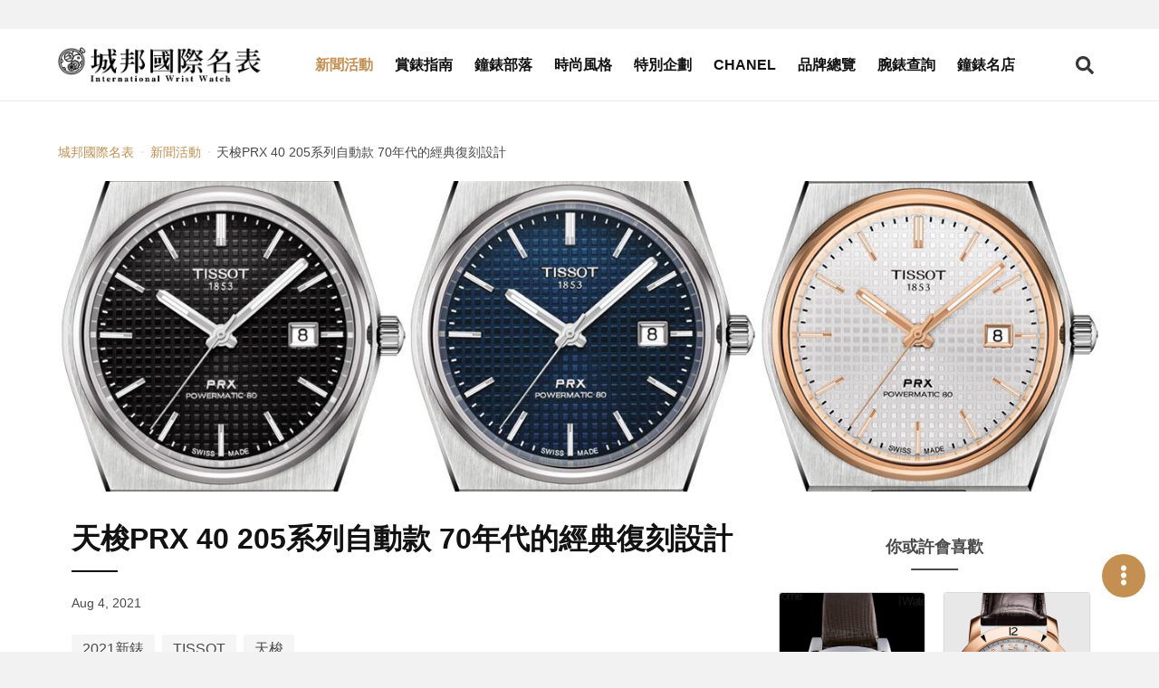

--- FILE ---
content_type: text/html; charset=UTF-8
request_url: https://www.iwatchome.net/article/theme/210012832
body_size: 8341
content:
<!DOCTYPE html>
<html lang="zh-Hant">
<head>
<meta charset="UTF-8">
<meta name="viewport" content="width=device-width,initial-scale=1,shrink-to-fit=no">
<meta name="description" content="20世紀70年代末，天梭表TISSOT曾推出了一款採用錶殼和錶鏈一體式設計的標誌性錶款。今天，天梭表重新演繹了這款腕錶&amp;mdash;&amp;mdash;這款全新PRX系列分石英機芯版和自動機芯版先後上市。它以精美的外觀、設計的力量和永恆的風格而著稱。">
<meta property="og:description" content="20世紀70年代末，天梭表TISSOT曾推出了一款採用錶殼和錶鏈一體式設計的標誌性錶款。今天，天梭表重新演繹了這款腕錶&amp;mdash;&amp;mdash;這款全新PRX系列分石英機芯版和自動機芯版先後上市。它以精美的外觀、設計的力量和永恆的風格而著稱。">
<meta name="keywords" content="天梭TISSOT,PRX 40 205系列自動款">
<meta property="og:title" content="天梭PRX 40 205系列自動款 70年代的經典復刻設計 -  城邦國際名表">
<meta property="og:type" content="website">
<meta property="og:site_name" content="iWatcHome 城邦國際名表">
<meta property="og:url" content="https://www.iwatchome.net/article/theme/210012832">
    <meta property="og:image" content="https://www.iwatchome.net/storage/article/atl_20210804165637_0.jpg">
    <title>天梭PRX 40 205系列自動款 70年代的經典復刻設計 -  城邦國際名表</title>
<!-- FB appid Start -->
<meta property="fb:app_id" content="1472858976288429">
<meta property="fb:pages" content="103890143011229">
<!-- FB appid End -->
<link rel="dns-prefetch" href="https://fonts.googleapis.com">
<link rel="preconnect" href="https://fonts.gstatic.com/" crossorigin>
<link href="https://iwatchome-aws.hmgcdn.com/storage/assets/front_end/css/main.82e23.css" rel="stylesheet">
<script async src="https://securepubads.g.doubleclick.net/tag/js/gpt.js"></script>
<script>
window.googletag = window.googletag || {cmd: []};
googletag.cmd.push(function() {
    //all_header_top
    googletag.defineSlot('/96322215/all_header_top', [[1280, 250], [970, 250], [320, 250]], 'div-gpt-ad-1620030023998-0').addService(googletag.pubads());

    //home_header_under
    googletag.defineSlot('/96322215/home_header_under', [[1280, 250], [320, 250]], 'div-gpt-ad-1620030023998-1').addService(googletag.pubads());

    //news_header_under
    googletag.defineSlot('/96322215/news_header_under', [[1280, 250], [320, 250]], 'div-gpt-ad-1620030023998-2').addService(googletag.pubads());

    //guide_header_under
    googletag.defineSlot('/96322215/guide_header_under', [[1280, 250], [320, 250]], 'div-gpt-ad-1620030023998-3').addService(googletag.pubads());

    //report_header_under
    googletag.defineSlot('/96322215/report_header_under', [[1280, 250], [320, 250]], 'div-gpt-ad-1620030023998-4').addService(googletag.pubads());

    //blog_header_under
    googletag.defineSlot('/96322215/blog_header_under', [[1280, 250], [320, 250]], 'div-gpt-ad-1620030023998-5').addService(googletag.pubads());

    //fashion_header_under
    googletag.defineSlot('/96322215/fashion_header_under', [[1280, 250], [320, 250]], 'div-gpt-ad-1620030023998-6').addService(googletag.pubads());

    //brands_header_under
    googletag.defineSlot('/96322215/brands_header_under', [[1280, 250], [320, 250]], 'div-gpt-ad-1620030023998-7').addService(googletag.pubads());

    //allwatch_header_under
    googletag.defineSlot('/96322215/allwatch_header_under', [[1280, 250], [320, 250]], 'div-gpt-ad-1620030023998-8').addService(googletag.pubads());

    //article_header_under
    googletag.defineSlot('/96322215/article_header_under', [[1280, 250], [320, 250]], 'div-gpt-ad-1620030023998-9').addService(googletag.pubads());

    //article_right_1
    googletag.defineSlot('/96322215/article_right_1', [320, 250], 'div-gpt-ad-1620030023998-10').addService(googletag.pubads());

    //news_right_1
    googletag.defineSlot('/96322215/news_right_1', [320, 250], 'div-gpt-ad-1620030023998-11').addService(googletag.pubads());

    //guide_right_1
    googletag.defineSlot('/96322215/guide_right_1', [320, 250], 'div-gpt-ad-1620030023998-12').addService(googletag.pubads());

    //report_right_1
    googletag.defineSlot('/96322215/report_right_1', [320, 250], 'div-gpt-ad-1620030023998-13').addService(googletag.pubads());

    //blog_right_1
    googletag.defineSlot('/96322215/blog_right_1', [320, 250], 'div-gpt-ad-1620030023998-14').addService(googletag.pubads());

    //fashion_right_1
    googletag.defineSlot('/96322215/fashion_right_1', [320, 250], 'div-gpt-ad-1620030023998-15').addService(googletag.pubads());

    //pc_watchinfo1_728x90
    googletag.defineSlot('/96322215/pc_watchinfo1_728x90', [728, 90], 'div-gpt-ad-1620030023998-16').addService(googletag.pubads());

    //m_watchinfo_1_320x250
    googletag.defineSlot('/96322215/m_watchinfo_1_320x250', [320, 250], 'div-gpt-ad-1620030023998-17').addService(googletag.pubads());

    //watchinfo_2
    googletag.defineSlot('/96322215/watchinfo_2', [[1280, 250], [320, 250]], 'div-gpt-ad-1620030023998-18').addService(googletag.pubads());

    //watchinfo_3
    googletag.defineSlot('/96322215/watchinfo_3', [[1280, 250], [320, 250]], 'div-gpt-ad-1620030023998-19').addService(googletag.pubads());

    //video_home_header_under
    googletag.defineSlot('/96322215/video_home_header_under', [[1280, 720], [320, 180]], 'div-gpt-ad-1620030023998-20').addService(googletag.pubads());

    googletag.pubads().enableSingleRequest();
    googletag.pubads().collapseEmptyDivs();
    googletag.enableServices();
});
</script>
<!-- Google tag (gtag.js) -->
<script async src="https://www.googletagmanager.com/gtag/js?id=G-R52DEE5WDJ"></script>
<script>
  window.dataLayer = window.dataLayer || [];
  function gtag(){dataLayer.push(arguments);}
  gtag('js', new Date());

  gtag('config', 'G-R52DEE5WDJ');
</script>
<!-- Google Tag Manager -->
<script>(function(w,d,s,l,i){w[l]=w[l]||[];w[l].push({'gtm.start':
new Date().getTime(),event:'gtm.js'});var f=d.getElementsByTagName(s)[0],
j=d.createElement(s),dl=l!='dataLayer'?'&l='+l:'';j.async=true;j.src=
'https://www.googletagmanager.com/gtm.js?id='+i+dl;f.parentNode.insertBefore(j,f);
})(window,document,'script','dataLayer','GTM-MDHC956');</script>
<!-- End Google Tag Manager -->
<!-- Facebook Pixel Code -->
<script>!function(f,b,e,v,n,t,s){if(f.fbq)return;n=f.fbq=function(){n.callMethod?n.callMethod.apply(n,arguments):n.queue.push(arguments)};if(!f._fbq)f._fbq=n;n.push=n;n.loaded=!0;n.version='2.0';n.queue=[];t=b.createElement(e);t.async=!0;t.src=v;s=b.getElementsByTagName(e)[0];s.parentNode.insertBefore(t,s)}(window,document,'script','https://connect.facebook.net/en_US/fbevents.js'); fbq('init', '885805651800234'); fbq('track', 'PageView');</script><noscript> <img height="1" width="1" src="https://www.facebook.com/tr?id=885805651800234&ev=PageView&noscript=1"/></noscript>
<!-- End Facebook Pixel Code -->
<style>
.article-container { margin-top: 1rem; }
</style>

<link rel="preconnect" href="https://tpc.googlesyndication.com">
<link rel="preconnect" href="https://static.adsafeprotected.com">
<link rel="dns-prefetch" href="https://tpc.googlesyndication.com">
<link rel="dns-prefetch" href="https://static.adsafeprotected.com">
<link rel="preload" as="image"
type="image/jpeg"
href="https://iwatchome-aws.hmgcdn.com/storage/article/atl_big1_20210804165637.jpg"
imagesrcset="https://iwatchome-aws.hmgcdn.com/storage/article/atl_big1_20210804165637.jpg"
imagesizes="(max-width: 1023px) 100vw" fetchpriority="high">

</head>
<body>

<section class="ad-section is-padding-y ad-section--headerTop">
    <div class="ad-section__content">
        <!-- /96322215/(demo_)all_header_top -->
        <div id='div-gpt-ad-1620030023998-0'>
            <script>googletag.cmd.push(function() { googletag.display('div-gpt-ad-1620030023998-0'); });</script>
        </div>
    </div>

    </section>

<header class="app-header js-header is-fixed-header">
    <div class="app-header__container container">
        <div class="app-header__logo"><a href="https://www.iwatchome.net/" aria-label="iWatcHome 城邦國際名表 home"
        title="iWatcHome 城邦國際名表 home"><img alt="iWatcHome 城邦國際名表 logo"
        src="https://iwatchome-aws.hmgcdn.com/storage/assets/front_end/images/iwatchome-logo-black.f3c16.png"></a></div>
        <nav class="app-header__nav" role="navigation" aria-label="Main menu" id="header-nav">
            <div class="app-header__nav-inner">
                <ul class="app-header__list">
                                        <li
                                            class="app-header__item is-active"
                                            ><a class="app-header__link" title="新聞活動"
                    href="https://www.iwatchome.net/channel/info/news">新聞活動</a></li>
                                        <li
                                            class="app-header__item"
                                            ><a class="app-header__link" title="賞錶指南"
                    href="https://www.iwatchome.net/channel/info/guide">賞錶指南</a></li>
                                        <li
                                            class="app-header__item"
                                            ><a class="app-header__link" title="鐘錶部落"
                    href="https://www.iwatchome.net/channel/info/blog">鐘錶部落</a></li>
                                        <li
                                            class="app-header__item"
                                            ><a class="app-header__link" title="時尚風格"
                    href="https://www.iwatchome.net/channel/info/fashion">時尚風格</a></li>
                                        <li
                                            class="app-header__item"
                                            ><a class="app-header__link" title="特別企劃"
                    href="https://www.iwatchome.net/promotion">特別企劃</a></li>
                                        <li
                                            class="app-header__item"
                                            ><a class="app-header__link" title="CHANEL"
                    href="https://www.iwatchome.net/chanel2025/">CHANEL</a></li>
                                        <li
                                            class="app-header__item"
                                            ><a class="app-header__link" title="品牌總覽"
                    href="https://www.iwatchome.net/brands">品牌總覽</a></li>
                                        <li
                                            class="app-header__item"
                                            ><a class="app-header__link" title="腕錶查詢"
                    href="https://www.iwatchome.net/watch">腕錶查詢</a></li>
                                        <li
                                            class="app-header__item"
                                            ><a class="app-header__link" title="鐘錶名店"
                    href="https://www.iwatchome.net/store">鐘錶名店</a></li>
                                    </ul>
                <div class="social-button-group"><a class="social-button button" target="_blank"
                aria-label="iWatcHome 城邦國際名表 Facebook" rel="noreferrer noopener"
                title="iWatcHome 城邦國際名表 Facebook" href="https://www.facebook.com/iww.fanspage/"
                ><span><i class="fab fa-facebook-f"></i></span></a><a class="social-button button"
                aria-label="iWatcHome 城邦國際名表 Instagram" rel="noreferrer noopener" target="_blank"
                title="iWatcHome 城邦國際名表 Instagram" href="https://www.instagram.com/iwatchome/"
                ><span><i class="fab fa-instagram"></i></span></a><a class="social-button button"
                aria-label="iWatcHome 城邦國際名表 RSS" target="_blank" href="#"
                title="iWatcHome 城邦國際名表 RSS"><span><i class="fas fa-rss"></i></span></a></div>
            </div>
        </nav>
        <div class="app-header__end">
            <button class="button open-search-button" aria-label="Open search" aria-expanded="false"
            aria-controls="header-search"><i class="fas fa-search"></i></button>
            <button class="button open-menu-button" aria-label="Open menu" aria-expanded="false"
            aria-controls="header-nav"><i class="fas fa-bars"></i></button>
        </div>
    </div>
</header>

<div class="modal searchBar-modal js-searchBar-modal">
	<div class="modal-background"></div>
	<div class="modal-content">
		<form name="g_search" method="post" action="" onsubmit="return check_g_form(this);">
		<div class="search-bar is-dark-background">
			<div class="search-bar__input">
				<input class="input" type="text" placeholder="輸入關鍵字，以空白鍵區隔" name="q">
			</div>
			<div class="search-bar__trigger">
				<button class="button" aria-label="Search" type="submit"><i class="fas fa-search"></i></button>
			</div>
		</div>
		</form>
	</div>
	<button class="modal-close is-large" aria-label="Close"></button>
</div>
<script>
function check_g_form(obj) {
	var keyword = obj.q.value;

	if (keyword == "") {
		return false;
	} else {
		location.href = 'https://www.iwatchome.net/search?q=' + encodeURIComponent(keyword);
		return false;
	}
}

function event_click(name) {
    gtag('event', 'click', {
        'event_category': '全站header上方',
        'event_label': name,
        'non_interaction': true
    });
}
</script>

<div class="main-container">
    <!-- dfp -->
    <section class="ad-section is-padding-y has-background-white">
        <div class="ad-section__content">
            <!-- /96322215/(demo_)article_header_under -->
            <div id='div-gpt-ad-1620030023998-9'>
            <script>googletag.cmd.push(function() { googletag.display('div-gpt-ad-1620030023998-9'); });</script>
            </div>
        </div>
    </section>
    <section class="section has-background-white pt-3 pb-0">
        <div class="container">
            <nav class="page-breadcrumb" aria-label="breadcrumbs">
                <ul>
                    <li><a href="https://www.iwatchome.net/"
                    title=" 城邦國際名表"
                    > 城邦國際名表</a></li>
                                        <li><a href="https://www.iwatchome.net/channel/info/news"
                    title="新聞活動">新聞活動</a></li>
                                        <li class="is-active"><a href="javascript:void(0);" aria-current="page"
                    title="天梭PRX 40 205系列自動款 70年代的經典復刻設計">天梭PRX 40 205系列自動款 70年代的經典復刻設計</a></li>
                </ul>
            </nav>
        </div>
    </section>
        <section class="section has-background-white">
        <div class="container">
                        <div class="article-banner">
                <picture class="image-wrapper image-wrapper--loading is-old-size-polyfill">
                    <source media="(min-width: 578px) and (max-width: 1023px)"
                    srcset="https://iwatchome-aws.hmgcdn.com/storage/article/atl_big1_20210804165637.jpg">
                    <source media="(min-width: 320px) and (max-width: 577px)"
                    srcset="https://iwatchome-aws.hmgcdn.com/storage/article/atl_big1_20210804165637.jpg"><img class="lazy image-content"
                    data-src="https://iwatchome-aws.hmgcdn.com/storage/article/atl_big1_20210804165637.jpg" alt="天梭PRX 40 205系列自動款 ">
                </picture>
            </div>
                    </div>
    </section>
        <section class="section page-content py-2 has-background-white">
        <div class="container article-container">
            <div class="columns">
                <div class="page-content column py-0 is-12 is-full-desktop is-8-widescreen">
                    <article class="article">
                        <header class="article__header">
                            <h1 class="article__title">天梭PRX 40 205系列自動款 70年代的經典復刻設計</h1>
                            <p class="article__pub-date">Aug 4, 2021</p>
                            <div class="article__tags tags">
                                                                <a class="tag is-medium" title="2021新錶"
                                href="https://www.iwatchome.net/tag/info/2021%E6%96%B0%E9%8C%B6"
                                >2021新錶</a>
                                                                <a class="tag is-medium" title="TISSOT"
                                href="https://www.iwatchome.net/tag/info/tissot"
                                >TISSOT</a>
                                                                <a class="tag is-medium" title="天梭"
                                href="https://www.iwatchome.net/tag/info/%E5%A4%A9%E6%A2%AD"
                                >天梭</a>
                                                            </div>
                        </header>

                        <div class="article__body">
                                                                                                                            <figure class="image">
                                <picture>
                                    <source media="(min-width: 320px) and (max-width: 577px)"
                                    srcset="https://iwatchome-aws.hmgcdn.com/storage/article/atl_20210804165637_0.jpg"><img class="lazy"
                                    data-src="https://iwatchome-aws.hmgcdn.com/storage/article/atl_20210804165637_0.jpg" alt="天梭PRX 40 205系列自動款 ">
                                </picture>
                                <figcaption class="image-caption">天梭Tissot PRX 40 205系列自動款，型號T1374071104100／直徑40mm 316L精鋼錶殼／時間指示、日期窗／Powermatic 80型自動上鍊機芯，動力儲存80小時／藍寶石水晶鏡面、透明底蓋／防水100米／參考價NTD 21,100</figcaption>
                            </figure>
                                                                    
                                
                            <p>20世紀70年代末，天梭表TISSOT曾推出了一款採用錶殼和錶鏈一體式設計的標誌性錶款。今天，天梭表重新演繹了這款腕錶&mdash;&mdash;這款全新PRX系列分石英機芯版和自動機芯版先後上市。它以精美的外觀、設計的力量和永恆的風格而著稱。</p>
<p>作為「非凡創意，源於傳統」的踐行者，天梭表始終深諳如何為作品融入當代的設計。自60年代末以來，天梭表徹底擺脫了鐘錶形態的束縛，納入了波普、迷幻等元素，推出了多彩或超大尺寸的款式，與往年的循規蹈矩形成鮮明對比。20世紀70年代末，採用一體式錶鏈的天梭表誕生。鐘錶師更為之搭載了新近問世的石英機芯。</p>
<p><strong>起源<br /></strong>1978年，天梭表推出了一款精鋼錶鏈的石英錶，錶殼纖薄、指標纖細。寬大的鏈節式錶鏈是當時設計的典型代表，與纖薄酒桶形錶殼的銜接完美和諧。</p>
                            <!-- dfp -->
                            <!--div class="ad-section__content"><img src="https://via.placeholder.com//320x250"></div-->
                                                                                                                            <figure class="image">
                                <picture>
                                    <source media="(min-width: 320px) and (max-width: 577px)"
                                    srcset="https://iwatchome-aws.hmgcdn.com/storage/article/atl_20210804165637_1.jpg"><img class="lazy"
                                    data-src="https://iwatchome-aws.hmgcdn.com/storage/article/atl_20210804165637_1.jpg" alt="天梭PRX 40 205系列自動款 ">
                                </picture>
                                <figcaption class="image-caption">天梭Tissot PRX 40 205系列自動款，型號T1374072103100／直徑40mm 316L精鋼錶殼／時間指示、日期窗／Powermatic 80型自動上鍊機芯，動力儲存80小時／藍寶石水晶鏡面、透明底蓋／防水100米／參考價NTD 22,000</figcaption>
                            </figure>
                                                                    
                                
                            <p>幾年後，天梭表為PRX完成了名稱註冊。「PR」代表「精確」和「耐用」，「X」是羅馬數字，表示10個大氣壓，即防水深度達100米。今天，天梭表發佈了PRX 40 205腕錶，向當年的PRX腕錶致敬。天梭表用現代、時尚的元素成功詮釋了當年的原版腕錶。PRX 40 205腕錶保留了基本特徵，並進行了完善，從而打造出無可挑剔的品質。</p>
<p><strong>版本<br /></strong>天梭表PRX 40 205腕錶直徑40毫米。線條略呈酒桶形，嵌入了光滑、纖薄的圓形錶圈。錶殼中框採用了垂直拉絲飾面，經拋光處理後質感更加柔和。前期版本搭載高精度瑞士製造石英機芯。天梭表PRX 40 205石英腕錶錶面飾有黑色或藍色太陽光芒紋和鍍鎳時標和指標，或銀灰色磨砂錶面和玫瑰金時標和指標。繽紛的色彩則呼應著20世紀70年代末的風格。</p>
                            <!-- dfp -->
                            <!--div class="ad-section__content"><img src="https://via.placeholder.com//320x250"></div-->
                                                                                                                            <figure class="image">
                                <picture>
                                    <source media="(min-width: 320px) and (max-width: 577px)"
                                    srcset="https://iwatchome-aws.hmgcdn.com/storage/article/atl_20210804165637_2.jpg"><img class="lazy"
                                    data-src="https://iwatchome-aws.hmgcdn.com/storage/article/atl_20210804165637_2.jpg" alt="天梭PRX 40 205系列自動款 ">
                                </picture>
                                <figcaption class="image-caption">面盤飾有方形巧克力浮雕壓紋圖案和Automatic字樣。天梭Tissot PRX 40 205系列自動款，型號T1374071105100／直徑40mm 316L精鋼錶殼／時間指示、日期窗／Powermatic 80型自動上鍊機芯，動力儲存80小時／藍寶石水晶鏡面、透明底蓋／防水100米／參考價NTD 21,100</figcaption>
                            </figure>
                                                                    
                                
                            <p>天梭表後期將為這一經典款式推出自動機芯的版本。錶面為藍色、黑色或銀色，飾有方形巧克力浮雕壓紋圖案和「Automatic」字樣，非常有辨識度。這款腕錶搭載了瑞士製造的Powermatic自動機芯，振動頻率為3Hz，可提供80小時的動力儲存。&nbsp;</p>
<p><strong>設計<br /></strong>錶殼的線條直接延伸到錶鏈，無需傳統錶耳。錶鏈由一節節寬度足夠的單排鏈環組成。移動性和靈活性使它成為了人體工程學設計的典範，貼合度非凡。外側磨砂面與內側拋光面同樣精雕細琢。前者陽剛氣十足，後者觸感柔軟。無論從美觀、觸感還是佩戴角度而言，效果皆令人讚歎不已。&nbsp;</p>
<p><strong>纖薄<br /></strong>PRX 40 205腕錶的夜光指標緊密層疊，節省空間，錶面因此更貼近錶鏡，實現平齊效果。天梭表設計師利用光學原理，使人感覺錶殼比實際更纖薄。</p>
                            <!-- dfp -->
                            <!--div class="ad-section__content"><img src="https://via.placeholder.com//320x250"></div-->
                                                                                                                            <figure class="image">
                                <picture>
                                    <source media="(min-width: 320px) and (max-width: 577px)"
                                    srcset="https://iwatchome-aws.hmgcdn.com/storage/article/atl_20210804165638_3.jpg"><img class="lazy"
                                    data-src="https://iwatchome-aws.hmgcdn.com/storage/article/atl_20210804165638_3.jpg" alt="天梭PRX 40 205系列自動款 ">
                                </picture>
                                <figcaption class="image-caption">自動款版本錶背為透明底蓋設計，搭載Powermatic 80型自動上鍊機芯，動力儲存80小時。</figcaption>
                            </figure>
                                                                    
                                
                            <p>視覺偏差帶來的效果是設計師心血的結晶，而天梭表在這一領域有著數十年的實踐經驗。天梭表在悠悠歲月中推出了眾多作品，PRX 40 205腕錶是其中之一。這些作品憑藉著出色的創造力、精湛的做工和細節設計，成為了永恆的經典。</p>
<p>延伸閱讀：<a href="https://www.iwatchome.net/article/theme/210011919" target="_blank" rel="noopener noreferrer">Tissot PRX 40 205系列石英款 凝聚昨日與未來精髓的經典錶</a></p>
<p>責任編輯／鄭婷蓶</p>
                            <!-- dfp -->
                            <!--div class="ad-section__content"><img src="https://via.placeholder.com//320x250"></div-->
                                                                                                            </div>

                        <footer class="article__footer">
                                                        <p class="article__author">小編彙整 IWW Editor</p>
                                                        <div class="social-button-group is-center"><a class="social-button button"
                            aria-label="分享到 Facebook" title="分享到 Facebook" href="javascript:void(window.open(
                            'http://www.facebook.com/share.php?u='.concat(encodeURIComponent(location.href))));"
                            ><span><i class="fab fa-facebook-f"></i></span></a><a class="social-button button"
                            aria-label="分享到 Pinterest" social-type="pinterest" data-pin-custom="true"
                            href="https://www.pinterest.com/pin/create/button/" title="分享到 Pinterest"><span><i
                            class="fab fa-pinterest-p"></i></span></a><a class="social-button button"
                            aria-label="分享到 Line" title="分享到 Line" href="javascript:void(window.open(line_share))"
                            ><span><i class="fab fa-line"></i></span></a></div>
                            <!-- dfp -->
                            <!--section class="ad-section is-column-2">
                                <div class="ad-section__content"><img
                                src="https://via.placeholder.com//320x250"
                                ></div>
                                <div class="ad-section__content"><img
                                src="https://via.placeholder.com//320x250"
                                ></div>
                            </section-->
                        </footer>
                    </article>
                </div>

                <div
                class="aside-content column py-0 px-5 is-hidden-touch is-hidden-desktop-only is-4-widescreen">
                    <section class="ad-section is-padding-y pt-0">
                        <!-- dfp -->
                        <div class="ad-section__content">
                            <!-- /96322215/(demo_)article_right_1 -->
                            <div id='div-gpt-ad-1620030023998-10'>
                            <script>googletag.cmd.push(function() { googletag.display('div-gpt-ad-1620030023998-10'); });</script>
                            </div>
                        </div>
                    </section>
                                                                <h4 class="aside-content__title">你或許會喜歡</h4>
                    <div class="post post--watch is-aside is-border">
                                                <div class="post__item">
                            <a class="post__link" title="T-Moments"
                            href="https://www.iwatchome.net/watch/info/tissot/t-moments/data4487">

                                                                <div class="post__image">
                                    <picture class="image-wrapper image-wrapper--loading">
                                        <source media="(min-width: 320px)"
                                        srcset="https://iwatchome-aws.hmgcdn.com/storage/watch/4b9dc15d33d1e.jpg"
                                        ><img class="lazy image-content"
                                        data-src="https://iwatchome-aws.hmgcdn.com/storage/watch/4b9dc15d33d1e.jpg"
                                        alt="T-Moments">
                                    </picture>
                                </div>
                                                                <div class="post__content">
                                    <h3 class="post__brand">TISSOT</h3>
                                    <p class="post__name">T-Moments</p>
                                    <p class="post__number">T0091101729700</p>
                                </div>
                                                                <div class="post__footer">
                                    <div class="post__footer-wrapper"><span class="post__prefix"
                                    >約</span><span class="post__currency"
                                    >TWD</span><span class="post__price"
                                    >10,800</span></div>
                                </div>
                                                            </a>
                        </div>
                                                <div class="post__item">
                            <a class="post__link" title="Heritage Navigator領航者系列160週年復刻18K玫瑰金紀念腕錶"
                            href="https://www.iwatchome.net/watch/info/tissot/heritage/data10821">

                                                                <div class="post__image">
                                    <picture class="image-wrapper image-wrapper--loading">
                                        <source media="(min-width: 320px)"
                                        srcset="https://iwatchome-aws.hmgcdn.com/storage/watch/2014_Tissot(1).png"
                                        ><img class="lazy image-content"
                                        data-src="https://iwatchome-aws.hmgcdn.com/storage/watch/2014_Tissot(1).png"
                                        alt="Heritage Navigator領航者系列160週年復刻18K玫瑰金紀念腕錶">
                                    </picture>
                                </div>
                                                                <div class="post__content">
                                    <h3 class="post__brand">TISSOT</h3>
                                    <p class="post__name">Heritage Navigator領航者系列160週年復刻18K玫瑰金紀念腕錶</p>
                                    <p class="post__number"></p>
                                </div>
                                                                <div class="post__footer">
                                    <div class="post__footer-wrapper"><span class="post__prefix"
                                    >約</span><span class="post__currency"
                                    >TWD</span><span class="post__price"
                                    >259,900</span></div>
                                </div>
                                                            </a>
                        </div>
                                                <div class="post__item">
                            <a class="post__link" title="自動女裝腕錶"
                            href="https://www.iwatchome.net/watch/info/tissot/bridgeport/data11819">

                                                                <div class="post__image">
                                    <picture class="image-wrapper image-wrapper--loading">
                                        <source media="(min-width: 320px)"
                                        srcset="https://iwatchome-aws.hmgcdn.com/storage/watch/1418976335STISSOT186_Bridgeport.jpg"
                                        ><img class="lazy image-content"
                                        data-src="https://iwatchome-aws.hmgcdn.com/storage/watch/1418976335STISSOT186_Bridgeport.jpg"
                                        alt="自動女裝腕錶">
                                    </picture>
                                </div>
                                                                <div class="post__content">
                                    <h3 class="post__brand">TISSOT</h3>
                                    <p class="post__name">自動女裝腕錶</p>
                                    <p class="post__number"></p>
                                </div>
                                                                <div class="post__footer">
                                    <div class="post__footer-wrapper"><span class="post__prefix"
                                    >約</span><span class="post__currency"
                                    >TWD</span><span class="post__price"
                                    >21,100</span></div>
                                </div>
                                                            </a>
                        </div>
                                                <div class="post__item">
                            <a class="post__link" title="PRC 100 Diamonds Watch Ladies"
                            href="https://www.iwatchome.net/watch/info/tissot/prc-100/data4464">

                                                                <div class="post__image">
                                    <picture class="image-wrapper image-wrapper--loading">
                                        <source media="(min-width: 320px)"
                                        srcset="https://iwatchome-aws.hmgcdn.com/storage/watch/4b9dc0f979572.jpg"
                                        ><img class="lazy image-content"
                                        data-src="https://iwatchome-aws.hmgcdn.com/storage/watch/4b9dc0f979572.jpg"
                                        alt="PRC 100 Diamonds Watch Ladies">
                                    </picture>
                                </div>
                                                                <div class="post__content">
                                    <h3 class="post__brand">TISSOT</h3>
                                    <p class="post__name">PRC 100 Diamonds Watch Ladies</p>
                                    <p class="post__number">T22115121</p>
                                </div>
                                                                <div class="post__footer">
                                    <div class="post__footer-wrapper"><span class="post__prefix"
                                    >約</span><span class="post__currency"
                                    >TWD</span><span class="post__price"
                                    >33,800</span></div>
                                </div>
                                                            </a>
                        </div>
                                                <div class="post__item">
                            <a class="post__link" title="Chemin des Tourelles動力80女裝腕錶"
                            href="https://www.iwatchome.net/watch/info/tissot/t-classic/data13893">

                                                                <div class="post__image">
                                    <picture class="image-wrapper image-wrapper--loading">
                                        <source media="(min-width: 320px)"
                                        srcset="https://iwatchome-aws.hmgcdn.com/storage/watch/TISSOT_T099-207-11-118-00.jpg"
                                        ><img class="lazy image-content"
                                        data-src="https://iwatchome-aws.hmgcdn.com/storage/watch/TISSOT_T099-207-11-118-00.jpg"
                                        alt="Chemin des Tourelles動力80女裝腕錶">
                                    </picture>
                                </div>
                                                                <div class="post__content">
                                    <h3 class="post__brand">TISSOT</h3>
                                    <p class="post__name">Chemin des Tourelles動力80女裝腕錶</p>
                                    <p class="post__number">T099.207.11.118.00</p>
                                </div>
                                                                <div class="post__footer">
                                    <div class="post__footer-wrapper"><span class="post__prefix"
                                    >約</span><span class="post__currency"
                                    >TWD</span><span class="post__price"
                                    >28,100</span></div>
                                </div>
                                                            </a>
                        </div>
                                                <div class="post__item">
                            <a class="post__link" title="T-Sports Veloci-T計時碼錶"
                            href="https://www.iwatchome.net/watch/info/tissot/t-sports/data4435">

                                                                <div class="post__image">
                                    <picture class="image-wrapper image-wrapper--loading">
                                        <source media="(min-width: 320px)"
                                        srcset="https://iwatchome-aws.hmgcdn.com/storage/watch/4b24b24b3d67d.jpg"
                                        ><img class="lazy image-content"
                                        data-src="https://iwatchome-aws.hmgcdn.com/storage/watch/4b24b24b3d67d.jpg"
                                        alt="T-Sports Veloci-T計時碼錶">
                                    </picture>
                                </div>
                                                                <div class="post__content">
                                    <h3 class="post__brand">TISSOT</h3>
                                    <p class="post__name">T-Sports Veloci-T計時碼錶</p>
                                    <p class="post__number">T024.417.11.051.00</p>
                                </div>
                                                                <div class="post__footer">
                                    <div class="post__footer-wrapper"><span class="post__prefix"
                                    >約</span><span class="post__currency"
                                    >TWD</span><span class="post__price"
                                    >18,700</span></div>
                                </div>
                                                            </a>
                        </div>
                                                <div class="post__item">
                            <a class="post__link" title="Moto GP 2011自動計時限量腕錶"
                            href="https://www.iwatchome.net/watch/info/tissot/moto-gp/data6231">

                                                                <div class="post__image">
                                    <picture class="image-wrapper image-wrapper--loading">
                                        <source media="(min-width: 320px)"
                                        srcset="https://iwatchome-aws.hmgcdn.com/storage/watch/TISSOT_2012_3_7.png"
                                        ><img class="lazy image-content"
                                        data-src="https://iwatchome-aws.hmgcdn.com/storage/watch/TISSOT_2012_3_7.png"
                                        alt="Moto GP 2011自動計時限量腕錶">
                                    </picture>
                                </div>
                                                                <div class="post__content">
                                    <h3 class="post__brand">TISSOT</h3>
                                    <p class="post__name">Moto GP 2011自動計時限量腕錶</p>
                                    <p class="post__number">Ref. T048.427.27.052.00</p>
                                </div>
                                                                <div class="post__footer">
                                    <div class="post__footer-wrapper"><span class="post__prefix"
                                    >約</span><span class="post__currency"
                                    >TWD</span><span class="post__price"
                                    >31,900</span></div>
                                </div>
                                                            </a>
                        </div>
                                                <div class="post__item">
                            <a class="post__link" title="T-Trax競速女錶"
                            href="https://www.iwatchome.net/watch/info/tissot/t-trax/data4518">

                                                                <div class="post__image">
                                    <picture class="image-wrapper image-wrapper--loading">
                                        <source media="(min-width: 320px)"
                                        srcset="https://iwatchome-aws.hmgcdn.com/storage/watch/4c299dae422eb.jpg"
                                        ><img class="lazy image-content"
                                        data-src="https://iwatchome-aws.hmgcdn.com/storage/watch/4c299dae422eb.jpg"
                                        alt="T-Trax競速女錶">
                                    </picture>
                                </div>
                                                                <div class="post__content">
                                    <h3 class="post__brand">TISSOT</h3>
                                    <p class="post__name">T-Trax競速女錶</p>
                                    <p class="post__number">T010.417.17.111.01</p>
                                </div>
                                                                <div class="post__footer">
                                    <div class="post__footer-wrapper"><span class="post__prefix"
                                    >約</span><span class="post__currency"
                                    >TWD</span><span class="post__price"
                                    >18,600</span></div>
                                </div>
                                                            </a>
                        </div>
                                                <div class="post__item">
                            <a class="post__link" title="Tissot Pocket Watch 1920"
                            href="https://www.iwatchome.net/watch/info/tissot/t-pocket/data9559">

                                                                <div class="post__image">
                                    <picture class="image-wrapper image-wrapper--loading">
                                        <source media="(min-width: 320px)"
                                        srcset="https://iwatchome-aws.hmgcdn.com/storage/watch/TISSOT_T854.405.19.037.00_6.png"
                                        ><img class="lazy image-content"
                                        data-src="https://iwatchome-aws.hmgcdn.com/storage/watch/TISSOT_T854.405.19.037.00_6.png"
                                        alt="Tissot Pocket Watch 1920">
                                    </picture>
                                </div>
                                                                <div class="post__content">
                                    <h3 class="post__brand">TISSOT</h3>
                                    <p class="post__name">Tissot Pocket Watch 1920</p>
                                    <p class="post__number">T854.405.19.037.00</p>
                                </div>
                                                            </a>
                        </div>
                                                <div class="post__item">
                            <a class="post__link" title="PRS 516 自動三針腕錶"
                            href="https://www.iwatchome.net/watch/info/tissot/prs-516/data4501">

                                                                <div class="post__image">
                                    <picture class="image-wrapper image-wrapper--loading">
                                        <source media="(min-width: 320px)"
                                        srcset="https://iwatchome-aws.hmgcdn.com/storage/watch/4c299d689393b.jpg"
                                        ><img class="lazy image-content"
                                        data-src="https://iwatchome-aws.hmgcdn.com/storage/watch/4c299d689393b.jpg"
                                        alt="PRS 516 自動三針腕錶">
                                    </picture>
                                </div>
                                                                <div class="post__content">
                                    <h3 class="post__brand">TISSOT</h3>
                                    <p class="post__name">PRS 516 自動三針腕錶</p>
                                    <p class="post__number">T91.1.483.51</p>
                                </div>
                                                                <div class="post__footer">
                                    <div class="post__footer-wrapper"><span class="post__prefix"
                                    >約</span><span class="post__currency"
                                    >TWD</span><span class="post__price"
                                    >16,500</span></div>
                                </div>
                                                            </a>
                        </div>
                        
                    </div>
                                                            </div>
            </div>
        </div>
    </section>

        <section class="section">
        <div class="container">
            <h2 class="section-title">相關文章</h2>
            <div class="post is-column-2-mobile">
                                <div class="grid__item">
                    <a class="post__link" title="蕭邦L.U.C XP Skeletec腕錶 超薄錶殼與鏤空面盤展現精湛技藝"
                    href="https://www.iwatchome.net/article/theme/210012327">
                        <div class="post__image">
                            <picture class="image-wrapper image-wrapper--loading">
                                                                <source media="(min-width: 320px)" srcset="https://iwatchome-aws.hmgcdn.com/storage/article/atl_20210510114619_0.jpg"
                                ><img class="lazy image-content"
                                data-src="https://iwatchome-aws.hmgcdn.com/storage/article/atl_20210510114619_0.jpg"
                                alt="蕭邦L.U.C XP Skeletec腕錶 超薄錶殼與鏤空面盤展現精湛技藝">
                                                            </picture>
                            <div class="post__tag">新聞活動</div>
                        </div>
                        <div class="post__content">
                            <div class="post__title">蕭邦L.U.C XP Skeletec腕錶 超薄錶殼與鏤空面盤展現精湛技藝</div>
                            <div class="post__date">May 10, 2021</div>
                        </div>
                    </a>
                </div>
                                <div class="grid__item">
                    <a class="post__link" title="桃竹苗鐘錶名店富貴鐘錶中正店老店新開"
                    href="https://www.iwatchome.net/article/theme/NS1400153">
                        <div class="post__image">
                            <picture class="image-wrapper image-wrapper--loading">
                                                                <source media="(min-width: 320px)" srcset="https://iwatchome-aws.hmgcdn.com/storage/old_file/focus/1413537238G富貴.jpg"
                                ><img class="lazy image-content"
                                data-src="https://iwatchome-aws.hmgcdn.com/storage/old_file/focus/1413537238G富貴.jpg"
                                alt="桃竹苗鐘錶名店富貴鐘錶中正店老店新開">
                                                            </picture>
                            <div class="post__tag">新聞活動</div>
                        </div>
                        <div class="post__content">
                            <div class="post__title">桃竹苗鐘錶名店富貴鐘錶中正店老店新開</div>
                            <div class="post__date">Oct 17, 2014</div>
                        </div>
                    </a>
                </div>
                                <div class="grid__item">
                    <a class="post__link" title="首發四面腕錶  積家超卓複雜功能Reverso"
                    href="https://www.iwatchome.net/article/theme/210012131">
                        <div class="post__image">
                            <picture class="image-wrapper image-wrapper--loading">
                                                                <source media="(min-width: 320px)" srcset="https://iwatchome-aws.hmgcdn.com/storage/article/atl_20210407131633_0.jpg"
                                ><img class="lazy image-content"
                                data-src="https://iwatchome-aws.hmgcdn.com/storage/article/atl_20210407131633_0.jpg"
                                alt="首發四面腕錶  積家超卓複雜功能Reverso">
                                                            </picture>
                            <div class="post__tag">新聞活動</div>
                        </div>
                        <div class="post__content">
                            <div class="post__title">首發四面腕錶  積家超卓複雜功能Reverso</div>
                            <div class="post__date">Apr 7, 2021</div>
                        </div>
                    </a>
                </div>
                                <div class="grid__item">
                    <a class="post__link" title="芝柏表三飛橋陀飛輪腕錶阿斯頓·馬丁特別版"
                    href="https://www.iwatchome.net/article/theme/210012468">
                        <div class="post__image">
                            <picture class="image-wrapper image-wrapper--loading">
                                                                <source media="(min-width: 320px)" srcset="https://iwatchome-aws.hmgcdn.com/storage/article/atl_20210602150023_0.jpg"
                                ><img class="lazy image-content"
                                data-src="https://iwatchome-aws.hmgcdn.com/storage/article/atl_20210602150023_0.jpg"
                                alt="芝柏表三飛橋陀飛輪腕錶阿斯頓·馬丁特別版">
                                                            </picture>
                            <div class="post__tag">新聞活動</div>
                        </div>
                        <div class="post__content">
                            <div class="post__title">芝柏表三飛橋陀飛輪腕錶阿斯頓·馬丁特別版</div>
                            <div class="post__date">Jun 2, 2021</div>
                        </div>
                    </a>
                </div>
                                <div class="grid__item">
                    <a class="post__link" title="SPEAKE-MARIN雙時區腕錶 展現大膽薄荷綠"
                    href="https://www.iwatchome.net/article/theme/210012235">
                        <div class="post__image">
                            <picture class="image-wrapper image-wrapper--loading">
                                                                <source media="(min-width: 320px)" srcset="https://iwatchome-aws.hmgcdn.com/storage/article/atl_20210421183959_0.jpg"
                                ><img class="lazy image-content"
                                data-src="https://iwatchome-aws.hmgcdn.com/storage/article/atl_20210421183959_0.jpg"
                                alt="SPEAKE-MARIN雙時區腕錶 展現大膽薄荷綠">
                                                            </picture>
                            <div class="post__tag">新聞活動</div>
                        </div>
                        <div class="post__content">
                            <div class="post__title">SPEAKE-MARIN雙時區腕錶 展現大膽薄荷綠</div>
                            <div class="post__date">Apr 21, 2021</div>
                        </div>
                    </a>
                </div>
                                <div class="grid__item">
                    <a class="post__link" title="浪琴表Spirit先行者系列鈦金屬腕錶限時獨賣！台灣官網線上名品店正式上線"
                    href="https://www.iwatchome.net/article/theme/210013402">
                        <div class="post__image">
                            <picture class="image-wrapper image-wrapper--loading">
                                                                <source media="(min-width: 320px)" srcset="https://iwatchome-aws.hmgcdn.com/storage/article/atl_20211129173356_0.jpg"
                                ><img class="lazy image-content"
                                data-src="https://iwatchome-aws.hmgcdn.com/storage/article/atl_20211129173356_0.jpg"
                                alt="浪琴表Spirit先行者系列鈦金屬腕錶限時獨賣！台灣官網線上名品店正式上線">
                                                            </picture>
                            <div class="post__tag">新聞活動</div>
                        </div>
                        <div class="post__content">
                            <div class="post__title">浪琴表Spirit先行者系列鈦金屬腕錶限時獨賣！台灣官網線上名品店正式上線</div>
                            <div class="post__date">Nov 29, 2021</div>
                        </div>
                    </a>
                </div>
                                <div class="grid__item">
                    <a class="post__link" title="宇舶酒桶形陀飛輪5日鍊腕錶 輕量碳纖維與彩虹圈藍寶石強勢登場"
                    href="https://www.iwatchome.net/article/theme/210012082">
                        <div class="post__image">
                            <picture class="image-wrapper image-wrapper--loading">
                                                                <source media="(min-width: 320px)" srcset="https://iwatchome-aws.hmgcdn.com/storage/article/atl_20210330114101_0.jpg"
                                ><img class="lazy image-content"
                                data-src="https://iwatchome-aws.hmgcdn.com/storage/article/atl_20210330114101_0.jpg"
                                alt="宇舶酒桶形陀飛輪5日鍊腕錶 輕量碳纖維與彩虹圈藍寶石強勢登場">
                                                            </picture>
                            <div class="post__tag">新聞活動</div>
                        </div>
                        <div class="post__content">
                            <div class="post__title">宇舶酒桶形陀飛輪5日鍊腕錶 輕量碳纖維與彩虹圈藍寶石強勢登場</div>
                            <div class="post__date">Mar 30, 2021</div>
                        </div>
                    </a>
                </div>
                                <div class="grid__item">
                    <a class="post__link" title="三款愛彼皇家橡樹離岸型計時碼錶 18K玫瑰金版本搭載4404機芯前所未有"
                    href="https://www.iwatchome.net/article/theme/210013058">
                        <div class="post__image">
                            <picture class="image-wrapper image-wrapper--loading">
                                                                <source media="(min-width: 320px)" srcset="https://iwatchome-aws.hmgcdn.com/storage/article/atl_20210914181716_0.jpg"
                                ><img class="lazy image-content"
                                data-src="https://iwatchome-aws.hmgcdn.com/storage/article/atl_20210914181716_0.jpg"
                                alt="三款愛彼皇家橡樹離岸型計時碼錶 18K玫瑰金版本搭載4404機芯前所未有">
                                                            </picture>
                            <div class="post__tag">新聞活動</div>
                        </div>
                        <div class="post__content">
                            <div class="post__title">三款愛彼皇家橡樹離岸型計時碼錶 18K玫瑰金版本搭載4404機芯前所未有</div>
                            <div class="post__date">Sep 14, 2021</div>
                        </div>
                    </a>
                </div>
                            </div>
        </div>
    </section>
    </div>

<div class="app-footer has-background-black-ter">
    <div class="container">
        <div class="footer-column">
            <h5 class="title">ABOUT</h5>
            <div class="term-links"><a href="https://www.iwatchome.net/about" title="關於我們">關於我們</a><a
            href="https://www.iwatchome.net/about#about-page-copyright" title="著作權聲明">著作權聲明</a><a
            href="https://www.iwatchome.net/about#about-page-privacy" title="隱私權聲明">隱私權聲明</a></div>
        </div>
        <div class="footer-column">
            <h5 class="title">CONTACT</h5>
            <div class="contact-info">
                <p><span>service@iwatchome.net</span><span>(+886) 2-2500-7008</span></p>
                <p><span>115 台北市南港區昆陽街 16 號 7 樓</span></p>
            </div>
        </div>
        <div class="footer-column">
            <h5 class="title">FOLLOW US</h5>
            <div class="social-button-group"><a class="social-button button is-inverse is-small"
            aria-label="iWatcHome 城邦國際名表 Facebook" rel="noreferrer noopener" target="_blank"
            title="iWatcHome 城邦國際名表 Facebook" href="https://www.facebook.com/iww.fanspage/"
            ><span><i class="fab fa-facebook-f"></i></span></a><a class="social-button button is-inverse is-small"
            aria-label="iWatcHome 城邦國際名表 Instagram" rel="noreferrer noopener" target="_blank"
            title="iWatcHome 城邦國際名表 Instagram" href="https://www.instagram.com/iwatchome/"
            ><span><i class="fab fa-instagram"></i></span></a><!--a class="social-button button is-inverse is-small"
            aria-label="iWatcHome 城邦國際名表 RSS" href="#" target="_blank"
            title="iWatcHome 城邦國際名表 RSS"><span><i class="fas fa-rss"></i></span></a--></div>
        </div>
        <div class="footer-column footer-end"><a class="brand" href="https://www.iwatchome.net/"
        aria-label="iWatcHome 城邦國際名表 home" title="iWatcHome 城邦國際名表 home"><img
        src="https://iwatchome-aws.hmgcdn.com/storage/assets/front_end/images/iwatchome-logo-white.09b5b.png"
        alt="iWatcHome 城邦國際名表 logo"></a>
            <p class="copyright">&copy; 2026 城邦出版人墨刻出版股份有限公司 All Rights Reserved.</p>
        </div>
    </div>
</div>

<div class="social-corner">
    <div class="social-corner__wrapper">
        <div class="social-corner__menu">
            <button class="social-button button toggle-social-menu js-toggle-social-menu"
            aria-label="Open menu"><span><i class="fas fa-ellipsis-v"></i></span></button>
            <div class="social-corner__submenu">
                <div class="social-corner__submenu-wrapper">
                    <button class="social-button button is-shadow js-open-share-menu"
                    aria-label="Share menu"><span><i class="fas fa-share-alt"></i></span></button><a
                    class="social-button button is-shadow" aria-label="iWatcHome 城邦國際名表 Facebook"
                    title="iWatcHome 城邦國際名表 Facebook" rel="noreferrer noopener" target="_blank"
                    href="https://www.facebook.com/iww.fanspage/"><span><i class="fab fa-facebook-f"></i></span></a><a
                    class="social-button button is-shadow" aria-label="iWatcHome 城邦國際名表 Instagram"
                    title="iWatcHome 城邦國際名表 Instagram" rel="noreferrer noopener" target="_blank"
                    href="https://www.instagram.com/iwatchome/"><span><i class="fab fa-instagram"></i></span></a><!--a
                    class="social-button button is-shadow" aria-label="iWatcHome 城邦國際名表 YouTube"
                    title="iWatcHome 城邦國際名表 YouTube" rel="noreferrer noopener" target="_blank"
                    href="#"><span><i class="fab fa-youtube"></i></span></a--><!--a
                    class="social-button button is-shadow" aria-label="iWatcHome 城邦國際名表 RSS"
                    title="iWatcHome 城邦國際名表 RSS" target="_blank" href="#"><span><i
                    class="fas fa-rss"></i></span></a-->
                </div>
            </div>
        </div><a class="back-to-top button js-back-to-top" href="#" aria-label="回到頁面頂層"
        title="回到頁面頂層"><span><i class="fas fa-chevron-up"></i></span></a>
    </div>
</div>

<script src="https://iwatchome-aws.hmgcdn.com/storage/assets/front_end/js/manifest.02542.js"></script>
<script src="https://iwatchome-aws.hmgcdn.com/storage/assets/front_end/js/vendor.905bd.js"></script>
<script defer="defer" src="https://iwatchome-aws.hmgcdn.com/storage/assets/front_end/js/main.09979.js"></script>
<script async defer src="//assets.pinterest.com/js/pinit.js"></script>
<script>
var title = document.getElementsByTagName('title')[0].innerHTML;
var line_share = 'https://line.naver.jp/R/msg/text/?https://www.iwatchome.net//article/theme/210012832+ +'
    + title;
</script>

<div class="social-corner-share-menu c-modal js-social-corner-share-menu">
    <div class="c-modal-content">
        <div class="social-button-group box">
            <h6 class="title">分享到社群</h6><a class="social-button button" aria-label="分享到 Facebook"
            title="分享到 Facebook" href="javascript:void(window.open(
            'http://www.facebook.com/share.php?u='.concat(encodeURIComponent(location.href))));"
            ><span><i class="fab fa-facebook-f"
            ></i></span></a><a class="social-button button" aria-label="分享到 Pinterest"
            social-type="pinterest" data-pin-custom="true" href="https://www.pinterest.com/pin/create/button/"
            title="分享到 Pinterest"><span><i class="fab fa-pinterest-p"
            ></i></span></a><a class="social-button button" aria-label="分享到 Line" title="分享到 Line"
            href="javascript:void(window.open(line_share))"><span><i class="fab fa-line"></i></span></a>
        </div>
    </div>
    <button class="modal-close is-large js-close-share-menu" aria-label="close"></button>
</div>

<!-- JSON-LD markup generated by Google Structured Data Markup Helper. -->
<script type="application/ld+json">
{
    "@context" : "http://schema.org",
    "@type" : "Article",
    "name" : "天梭PRX 40 205系列自動款 70年代的經典復刻設計",

            "author" : {
        "@type" : "Person",
        "name" : "小編彙整 IWW Editor"
    },
        
    "headline" : "天梭PRX 40 205系列自動款 70年代的經典復刻設計",
    "datePublished" : "2021-08-04T17:00",

                        "image" : "https://iwatchome-aws.hmgcdn.com/storage/article/atl_20210804165637_0.jpg",
            
    /*"articleSection" : "",
    "articleBody" : [ "" ],*/
    "url" : "https://www.iwatchome.net/article/theme/210012832",
    "publisher" : {
        "@type" : "Organization",
        "name" : "iWatcHome 城邦國際名表",
        "logo": {
            "@type": "ImageObject",
            "url": "https://www.iwatchome.net/assets/front_end/images/iwatchome_og.jpg"
        }
    }
}
</script>

</body>
</html>


--- FILE ---
content_type: text/html; charset=utf-8
request_url: https://www.google.com/recaptcha/api2/aframe
body_size: 267
content:
<!DOCTYPE HTML><html><head><meta http-equiv="content-type" content="text/html; charset=UTF-8"></head><body><script nonce="INeAJT6mxTpLRaipGIeZvQ">/** Anti-fraud and anti-abuse applications only. See google.com/recaptcha */ try{var clients={'sodar':'https://pagead2.googlesyndication.com/pagead/sodar?'};window.addEventListener("message",function(a){try{if(a.source===window.parent){var b=JSON.parse(a.data);var c=clients[b['id']];if(c){var d=document.createElement('img');d.src=c+b['params']+'&rc='+(localStorage.getItem("rc::a")?sessionStorage.getItem("rc::b"):"");window.document.body.appendChild(d);sessionStorage.setItem("rc::e",parseInt(sessionStorage.getItem("rc::e")||0)+1);localStorage.setItem("rc::h",'1768728990361');}}}catch(b){}});window.parent.postMessage("_grecaptcha_ready", "*");}catch(b){}</script></body></html>

--- FILE ---
content_type: text/html; charset=UTF-8
request_url: https://t.ssp.hinet.net/
body_size: 64
content:
9e1df66b-6cc5-48dc-bb1d-836cdadaf55c!

--- FILE ---
content_type: text/css
request_url: https://iwatchome-aws.hmgcdn.com/storage/assets/front_end/css/main.82e23.css
body_size: 123828
content:
/*! 77ed774 */
/*! bulma.io v0.9.4 | MIT License | github.com/jgthms/bulma */.button,.input,.pagination-link,.pagination-next,.pagination-previous,.select select{-moz-appearance:none;-webkit-appearance:none;align-items:center;border:1px solid transparent;border-radius:4px;box-shadow:none;display:inline-flex;font-size:1rem;height:2.5em;justify-content:flex-start;line-height:1.5;padding:calc(.5em - 1px) calc(.75em - 1px);position:relative;vertical-align:top}.button:active,.button:focus,.input:active,.input:focus,.is-active.button,.is-active.input,.is-active.pagination-link,.is-active.pagination-next,.is-active.pagination-previous,.pagination-link:active,.pagination-link:focus,.pagination-next:active,.pagination-next:focus,.pagination-previous:active,.pagination-previous:focus,.select select.is-active,.select select:active,.select select:focus{outline:none}.breadcrumb,.button,.file,.pagination-link,.pagination-next,.pagination-previous,.tabs{-webkit-touch-callout:none;-webkit-user-select:none;-moz-user-select:none;user-select:none}.select:not(.is-multiple):not(.is-loading):after{border:3px solid transparent;border-radius:2px;border-right:0;border-top:0;content:" ";display:block;height:.625em;margin-top:-.4375em;pointer-events:none;position:absolute;top:50%;transform:rotate(-45deg);transform-origin:center;width:.625em}.block:not(:last-child),.box:not(:last-child),.breadcrumb:not(:last-child),.content:not(:last-child),.pagination:not(:last-child),.progress:not(:last-child),.subtitle:not(:last-child),.table:not(:last-child),.tabs:not(:last-child),.title:not(:last-child){margin-bottom:1.5rem}.delete,.modal-close{-webkit-touch-callout:none;-webkit-user-select:none;-moz-user-select:none;user-select:none;-moz-appearance:none;-webkit-appearance:none;background-color:rgba(10,10,10,.2);border:none;border-radius:9999px;cursor:pointer;pointer-events:auto;display:inline-block;flex-grow:0;flex-shrink:0;font-size:0;height:20px;max-height:20px;max-width:20px;min-height:20px;min-width:20px;outline:none;position:relative;vertical-align:top;width:20px}.delete:after,.delete:before,.modal-close:after,.modal-close:before{background-color:#fff;content:"";display:block;left:50%;position:absolute;top:50%;transform:translateX(-50%) translateY(-50%) rotate(45deg);transform-origin:center center}.delete:before,.modal-close:before{height:2px;width:50%}.delete:after,.modal-close:after{height:50%;width:2px}.delete:focus,.delete:hover,.modal-close:focus,.modal-close:hover{background-color:rgba(10,10,10,.3)}.delete:active,.modal-close:active{background-color:rgba(10,10,10,.4)}.is-small.delete,.is-small.modal-close{height:16px;max-height:16px;max-width:16px;min-height:16px;min-width:16px;width:16px}.is-medium.delete,.is-medium.modal-close{height:24px;max-height:24px;max-width:24px;min-height:24px;min-width:24px;width:24px}.is-large.delete,.is-large.modal-close{height:32px;max-height:32px;max-width:32px;min-height:32px;min-width:32px;width:32px}.modal,.modal-background{bottom:0;left:0;position:absolute;right:0;top:0}/*! minireset.css v0.0.6 | MIT License | github.com/jgthms/minireset.css */body,dt,figure,h1,h2,h3,h4,h5,h6,hr,html,iframe,li,ol,p,ul{margin:0;padding:0}h1,h2,h3,h4,h5,h6{font-size:100%;font-weight:400}ul{list-style:none}button,input,select{margin:0}html{box-sizing:border-box}*,:after,:before{box-sizing:inherit}iframe{border:0}table{border-collapse:collapse;border-spacing:0}td,th{padding:0}td:not([align]),th:not([align]){text-align:inherit}html{background-color:#f2f2f2;font-size:16px;-moz-osx-font-smoothing:grayscale;-webkit-font-smoothing:antialiased;min-width:300px;overflow-x:hidden;overflow-y:scroll;text-rendering:optimizeLegibility;-webkit-text-size-adjust:100%;-moz-text-size-adjust:100%;text-size-adjust:100%}article,figure,footer,header,section{display:block}body,button,input,select{font-family:-apple-system,BlinkMacSystemFont,Arial,Segoe UI,Roboto,Noto Sans TC,PingFang TC,微軟正黑體,sans-serif}body{color:#4a4a4a;font-size:1em;font-weight:400;line-height:1.5}a{color:#c39052;cursor:pointer;text-decoration:none}a:hover{color:#363636}hr{background-color:#f5f5f5;border:none;display:block;height:2px;margin:1.5rem 0}img{height:auto;max-width:100%}span{font-style:inherit;font-weight:inherit}table td,table th{vertical-align:top}table td:not([align]),table th:not([align]){text-align:inherit}table th{color:#363636}@-webkit-keyframes spinAround{0%{transform:rotate(0deg)}to{transform:rotate(359deg)}}@keyframes spinAround{0%{transform:rotate(0deg)}to{transform:rotate(359deg)}}.box{background-color:#fff;border-radius:6px;box-shadow:0 .5em 1em -.125em rgba(10,10,10,.1),0 0 0 1px rgba(10,10,10,.02);color:#4a4a4a;display:block;padding:1.25rem}a.box:focus,a.box:hover{box-shadow:0 .5em 1em -.125em rgba(10,10,10,.1),0 0 0 1px #c39052}a.box:active{box-shadow:inset 0 1px 2px rgba(10,10,10,.2),0 0 0 1px #c39052}.button{background-color:#fff;border-color:#dbdbdb;border-width:1px;color:#363636;cursor:pointer;justify-content:center;padding:calc(.5em - 1px) 1em;text-align:center;white-space:nowrap}.button .icon,.button .icon.is-large,.button .icon.is-medium,.button .icon.is-small{height:1.5em;width:1.5em}.button .icon:first-child:not(:last-child){margin-left:calc(-.5em - 1px);margin-right:.25em}.button .icon:last-child:not(:first-child){margin-left:.25em;margin-right:calc(-.5em - 1px)}.button .icon:first-child:last-child{margin-left:calc(-.5em - 1px);margin-right:calc(-.5em - 1px)}.button:hover{border-color:#b5b5b5;color:#363636}.button:focus{border-color:#485fc7;color:#363636}.button:focus:not(:active){box-shadow:0 0 0 .125em rgba(195,144,82,.25)}.button.is-active,.button:active{border-color:#4a4a4a;color:#363636}.button.is-black{background-color:#0a0a0a;border-color:transparent;color:#fff}.button.is-black:hover{background-color:#040404}.button.is-black:focus,.button.is-black:hover{border-color:transparent;color:#fff}.button.is-black:focus:not(:active){box-shadow:0 0 0 .125em rgba(10,10,10,.25)}.button.is-black.is-active,.button.is-black:active{background-color:#000;border-color:transparent;color:#fff}.button.is-black.is-inverted{background-color:#fff;color:#0a0a0a}.button.is-black.is-inverted:hover{background-color:#f2f2f2}.button.is-black.is-outlined{background-color:transparent;border-color:#0a0a0a;color:#0a0a0a}.button.is-black.is-outlined:focus,.button.is-black.is-outlined:hover{background-color:#0a0a0a;border-color:#0a0a0a;color:#fff}.button.is-black.is-inverted.is-outlined{background-color:transparent;border-color:#fff;color:#fff}.button.is-black.is-inverted.is-outlined:focus,.button.is-black.is-inverted.is-outlined:hover{background-color:#fff;color:#0a0a0a}.button.is-light{background-color:#f5f5f5}.button.is-light,.button.is-light:hover{border-color:transparent;color:rgba(0,0,0,.7)}.button.is-light:hover{background-color:#eee}.button.is-light:focus{border-color:transparent;color:rgba(0,0,0,.7)}.button.is-light:focus:not(:active){box-shadow:0 0 0 .125em hsla(0,0%,96.1%,.25)}.button.is-light.is-active,.button.is-light:active{background-color:#e8e8e8;border-color:transparent;color:rgba(0,0,0,.7)}.button.is-light.is-inverted{color:#f5f5f5}.button.is-light.is-inverted,.button.is-light.is-inverted:hover{background-color:rgba(0,0,0,.7)}.button.is-light.is-outlined{background-color:transparent;border-color:#f5f5f5;color:#f5f5f5}.button.is-light.is-outlined:focus,.button.is-light.is-outlined:hover{background-color:#f5f5f5;border-color:#f5f5f5;color:rgba(0,0,0,.7)}.button.is-light.is-inverted.is-outlined{background-color:transparent;border-color:rgba(0,0,0,.7);color:rgba(0,0,0,.7)}.button.is-light.is-inverted.is-outlined:focus,.button.is-light.is-inverted.is-outlined:hover{background-color:rgba(0,0,0,.7);color:#f5f5f5}.button.is-primary{background-color:#0a0a0a;border-color:transparent;color:#fff}.button.is-primary:hover{background-color:#040404}.button.is-primary:focus,.button.is-primary:hover{border-color:transparent;color:#fff}.button.is-primary:focus:not(:active){box-shadow:0 0 0 .125em rgba(10,10,10,.25)}.button.is-primary.is-active,.button.is-primary:active{background-color:#000;border-color:transparent;color:#fff}.button.is-primary.is-inverted{background-color:#fff;color:#0a0a0a}.button.is-primary.is-inverted:hover{background-color:#f2f2f2}.button.is-primary.is-outlined{background-color:transparent;border-color:#0a0a0a;color:#0a0a0a}.button.is-primary.is-outlined:focus,.button.is-primary.is-outlined:hover{background-color:#0a0a0a;border-color:#0a0a0a;color:#fff}.button.is-primary.is-inverted.is-outlined{background-color:transparent;border-color:#fff;color:#fff}.button.is-primary.is-inverted.is-outlined:focus,.button.is-primary.is-inverted.is-outlined:hover{background-color:#fff;color:#0a0a0a}.button.is-primary.is-light{background-color:#f5f5f5;color:#919191}.button.is-primary.is-light:hover{background-color:#eee;border-color:transparent;color:#919191}.button.is-primary.is-light.is-active,.button.is-primary.is-light:active{background-color:#e8e8e8;border-color:transparent;color:#919191}.button.is-danger{background-color:#f14668;border-color:transparent;color:#fff}.button.is-danger:hover{background-color:#f03a5f}.button.is-danger:focus,.button.is-danger:hover{border-color:transparent;color:#fff}.button.is-danger:focus:not(:active){box-shadow:0 0 0 .125em rgba(241,70,104,.25)}.button.is-danger.is-active,.button.is-danger:active{background-color:#ef2e55;border-color:transparent;color:#fff}.button.is-danger.is-inverted{background-color:#fff;color:#f14668}.button.is-danger.is-inverted:hover{background-color:#f2f2f2}.button.is-danger.is-outlined{background-color:transparent;border-color:#f14668;color:#f14668}.button.is-danger.is-outlined:focus,.button.is-danger.is-outlined:hover{background-color:#f14668;border-color:#f14668;color:#fff}.button.is-danger.is-inverted.is-outlined{background-color:transparent;border-color:#fff;color:#fff}.button.is-danger.is-inverted.is-outlined:focus,.button.is-danger.is-inverted.is-outlined:hover{background-color:#fff;color:#f14668}.button.is-danger.is-light{background-color:#feecf0;color:#cc0f35}.button.is-danger.is-light:hover{background-color:#fde0e6;border-color:transparent;color:#cc0f35}.button.is-danger.is-light.is-active,.button.is-danger.is-light:active{background-color:#fcd4dc;border-color:transparent;color:#cc0f35}.button.is-golden-bright{background-color:#c39052;border-color:transparent;color:#fff}.button.is-golden-bright:hover{background-color:#c08a49}.button.is-golden-bright:focus,.button.is-golden-bright:hover{border-color:transparent;color:#fff}.button.is-golden-bright:focus:not(:active){box-shadow:0 0 0 .125em rgba(195,144,82,.25)}.button.is-golden-bright.is-active,.button.is-golden-bright:active{background-color:#bb8441;border-color:transparent;color:#fff}.button.is-golden-bright.is-inverted{background-color:#fff;color:#c39052}.button.is-golden-bright.is-inverted:hover{background-color:#f2f2f2}.button.is-golden-bright.is-outlined{background-color:transparent;border-color:#c39052;color:#c39052}.button.is-golden-bright.is-outlined:focus,.button.is-golden-bright.is-outlined:hover{background-color:#c39052;border-color:#c39052;color:#fff}.button.is-golden-bright.is-inverted.is-outlined{background-color:transparent;border-color:#fff;color:#fff}.button.is-golden-bright.is-inverted.is-outlined:focus,.button.is-golden-bright.is-inverted.is-outlined:hover{background-color:#fff;color:#c39052}.button.is-golden-dark{background-color:#b09a6b;border-color:transparent;color:#fff}.button.is-golden-dark:hover{background-color:#ac9463}.button.is-golden-dark:focus,.button.is-golden-dark:hover{border-color:transparent;color:#fff}.button.is-golden-dark:focus:not(:active){box-shadow:0 0 0 .125em rgba(176,154,107,.25)}.button.is-golden-dark.is-active,.button.is-golden-dark:active{background-color:#a78f5a;border-color:transparent;color:#fff}.button.is-golden-dark.is-inverted{background-color:#fff;color:#b09a6b}.button.is-golden-dark.is-inverted:hover{background-color:#f2f2f2}.button.is-golden-dark.is-outlined{background-color:transparent;border-color:#b09a6b;color:#b09a6b}.button.is-golden-dark.is-outlined:focus,.button.is-golden-dark.is-outlined:hover{background-color:#b09a6b;border-color:#b09a6b;color:#fff}.button.is-golden-dark.is-inverted.is-outlined{background-color:transparent;border-color:#fff;color:#fff}.button.is-golden-dark.is-inverted.is-outlined:focus,.button.is-golden-dark.is-inverted.is-outlined:hover{background-color:#fff;color:#b09a6b}.button.is-small{font-size:.75rem}.button.is-small:not(.is-rounded){border-radius:2px}.button.is-medium{font-size:1.25rem}.button.is-large{font-size:1.5rem}.button.is-fullwidth{display:flex;width:100%}.buttons{align-items:center;display:flex;flex-wrap:wrap;justify-content:flex-start}.buttons .button{margin-bottom:.5rem}.buttons .button:not(:last-child):not(.is-fullwidth){margin-right:.5rem}.buttons:last-child{margin-bottom:-.5rem}.buttons:not(:last-child){margin-bottom:1rem}.buttons.is-centered{justify-content:center}.buttons.is-centered:not(.has-addons) .button:not(.is-fullwidth){margin-left:.25rem;margin-right:.25rem}.buttons.is-right{justify-content:flex-end}.buttons.is-right:not(.has-addons) .button:not(.is-fullwidth){margin-left:.25rem;margin-right:.25rem}.container{flex-grow:1;margin:0 auto;position:relative;width:auto}@media screen and (min-width:1024px){.container{max-width:960px}}@media screen and (min-width:1216px){.container:not(.is-max-desktop){max-width:1152px}}@media screen and (min-width:1408px){.container:not(.is-max-desktop):not(.is-max-widescreen){max-width:1344px}}.content li+li{margin-top:.25em}.content ol:not(:last-child),.content p:not(:last-child),.content table:not(:last-child),.content ul:not(:last-child){margin-bottom:1em}.content h1,.content h2,.content h3,.content h4,.content h5,.content h6{color:#363636;font-weight:600;line-height:1.125}.content h1{font-size:2em;margin-bottom:.5em}.content h1:not(:first-child){margin-top:1em}.content h2{font-size:1.75em;margin-bottom:.5714em}.content h2:not(:first-child){margin-top:1.1428em}.content h3{font-size:1.5em;margin-bottom:.6666em}.content h3:not(:first-child){margin-top:1.3333em}.content h4{font-size:1.25em;margin-bottom:.8em}.content h5{font-size:1.125em;margin-bottom:.8888em}.content h6{font-size:1em;margin-bottom:1em}.content ol{list-style-position:outside;margin-left:2em;margin-top:1em}.content ol:not([type]){list-style-type:decimal}.content ul{list-style:disc outside;margin-left:2em;margin-top:1em}.content ul ul{list-style-type:circle;margin-top:.5em}.content ul ul ul{list-style-type:square}.content figure{margin-left:2em;margin-right:2em;text-align:center}.content figure:not(:first-child){margin-top:2em}.content figure:not(:last-child){margin-bottom:2em}.content figure img{display:inline-block}.content figure figcaption{font-style:italic}.content table{width:100%}.content table td,.content table th{border:solid #dbdbdb;border-width:0 0 1px;padding:.5em .75em;vertical-align:top}.content table th{color:#363636}.content table th:not([align]){text-align:inherit}.content table tbody tr:last-child td,.content table tbody tr:last-child th{border-bottom-width:0}.content .tabs li+li{margin-top:0}.content.is-small{font-size:.75rem}.content.is-medium{font-size:1.25rem}.content.is-large{font-size:1.5rem}.icon{align-items:center;display:inline-flex;justify-content:center;height:1.5rem;width:1.5rem}.icon.is-small{height:1rem;width:1rem}.icon.is-medium{height:2rem;width:2rem}.icon.is-large{height:3rem;width:3rem}.image{display:block;position:relative}.image img{display:block;height:auto;width:100%}.image.is-fullwidth,.progress{width:100%}.progress{-moz-appearance:none;-webkit-appearance:none;border:none;border-radius:9999px;display:block;height:1rem;overflow:hidden;padding:0}.progress::-webkit-progress-bar{background-color:#ededed}.progress::-webkit-progress-value{background-color:#4a4a4a}.progress::-moz-progress-bar{background-color:#4a4a4a}.progress::-ms-fill{background-color:#4a4a4a;border:none}.progress.is-black::-webkit-progress-value{background-color:#0a0a0a}.progress.is-black::-moz-progress-bar{background-color:#0a0a0a}.progress.is-black::-ms-fill{background-color:#0a0a0a}.progress.is-black:indeterminate{background-image:linear-gradient(90deg,#0a0a0a 30%,#ededed 0)}.progress.is-light::-webkit-progress-value{background-color:#f5f5f5}.progress.is-light::-moz-progress-bar{background-color:#f5f5f5}.progress.is-light::-ms-fill{background-color:#f5f5f5}.progress.is-light:indeterminate{background-image:linear-gradient(90deg,#f5f5f5 30%,#ededed 0)}.progress.is-primary::-webkit-progress-value{background-color:#0a0a0a}.progress.is-primary::-moz-progress-bar{background-color:#0a0a0a}.progress.is-primary::-ms-fill{background-color:#0a0a0a}.progress.is-primary:indeterminate{background-image:linear-gradient(90deg,#0a0a0a 30%,#ededed 0)}.progress.is-danger::-webkit-progress-value{background-color:#f14668}.progress.is-danger::-moz-progress-bar{background-color:#f14668}.progress.is-danger::-ms-fill{background-color:#f14668}.progress.is-danger:indeterminate{background-image:linear-gradient(90deg,#f14668 30%,#ededed 0)}.progress.is-golden-bright::-webkit-progress-value{background-color:#c39052}.progress.is-golden-bright::-moz-progress-bar{background-color:#c39052}.progress.is-golden-bright::-ms-fill{background-color:#c39052}.progress.is-golden-bright:indeterminate{background-image:linear-gradient(90deg,#c39052 30%,#ededed 0)}.progress.is-golden-dark::-webkit-progress-value{background-color:#b09a6b}.progress.is-golden-dark::-moz-progress-bar{background-color:#b09a6b}.progress.is-golden-dark::-ms-fill{background-color:#b09a6b}.progress.is-golden-dark:indeterminate{background-image:linear-gradient(90deg,#b09a6b 30%,#ededed 0)}.progress:indeterminate{-webkit-animation-duration:1.5s;animation-duration:1.5s;-webkit-animation-iteration-count:infinite;animation-iteration-count:infinite;-webkit-animation-name:moveIndeterminate;animation-name:moveIndeterminate;-webkit-animation-timing-function:linear;animation-timing-function:linear;background-color:#ededed;background-image:linear-gradient(90deg,#4a4a4a 30%,#ededed 0);background-position:0 0;background-repeat:no-repeat;background-size:150% 150%}.progress:indeterminate::-webkit-progress-bar{background-color:transparent}.progress:indeterminate::-moz-progress-bar{background-color:transparent}.progress:indeterminate::-ms-fill{animation-name:none}.progress.is-small{height:.75rem}.progress.is-medium{height:1.25rem}.progress.is-large{height:1.5rem}@-webkit-keyframes moveIndeterminate{0%{background-position:200% 0}to{background-position:-200% 0}}@keyframes moveIndeterminate{0%{background-position:200% 0}to{background-position:-200% 0}}.table{background-color:#fff;color:#363636}.table td,.table th{border:solid #dbdbdb;border-width:0 0 1px;padding:.5em .75em;vertical-align:top}.table td.is-black,.table th.is-black{background-color:#0a0a0a;border-color:#0a0a0a;color:#fff}.table td.is-light,.table th.is-light{background-color:#f5f5f5;border-color:#f5f5f5;color:rgba(0,0,0,.7)}.table td.is-primary,.table th.is-primary{background-color:#0a0a0a;border-color:#0a0a0a;color:#fff}.table td.is-danger,.table th.is-danger{background-color:#f14668;border-color:#f14668;color:#fff}.table td.is-golden-bright,.table th.is-golden-bright{background-color:#c39052;border-color:#c39052;color:#fff}.table td.is-golden-dark,.table th.is-golden-dark{background-color:#b09a6b;border-color:#b09a6b;color:#fff}.table td.is-selected,.table th.is-selected{background-color:#0a0a0a;color:#fff}.table td.is-selected a,.table th.is-selected a{color:currentColor}.table th{color:#363636}.table tr.is-selected{background-color:#0a0a0a;color:#fff}.table tr.is-selected a{color:currentColor}.table tr.is-selected td,.table tr.is-selected th{border-color:#fff;color:currentColor}.table tbody{background-color:transparent}.table tbody tr:last-child td,.table tbody tr:last-child th{border-bottom-width:0}.table.is-fullwidth{width:100%}.table.is-hoverable tbody tr:not(.is-selected):hover{background-color:#fafafa}.tags{align-items:center;display:flex;flex-wrap:wrap;justify-content:flex-start}.tags .tag{margin-bottom:.5rem}.tags .tag:not(:last-child){margin-right:.5rem}.tags:last-child{margin-bottom:-.5rem}.tags:not(:last-child){margin-bottom:1rem}.tags.is-centered{justify-content:center}.tags.is-centered .tag{margin-right:.25rem;margin-left:.25rem}.tags.is-right{justify-content:flex-end}.tags.is-right .tag:not(:first-child){margin-left:.5rem}.tags.is-right .tag:not(:last-child){margin-right:0}.tag:not(body){align-items:center;background-color:#f5f5f5;border-radius:4px;color:#4a4a4a;display:inline-flex;font-size:.75rem;height:2em;justify-content:center;line-height:1.5;padding-left:.75em;padding-right:.75em;white-space:nowrap}.tag:not(body) .delete{margin-left:.25rem;margin-right:-.375rem}.tag:not(body).is-black{background-color:#0a0a0a;color:#fff}.tag:not(body).is-light{background-color:#f5f5f5;color:rgba(0,0,0,.7)}.tag:not(body).is-primary{background-color:#0a0a0a;color:#fff}.tag:not(body).is-primary.is-light{background-color:#f5f5f5;color:#919191}.tag:not(body).is-danger{background-color:#f14668;color:#fff}.tag:not(body).is-danger.is-light{background-color:#feecf0;color:#cc0f35}.tag:not(body).is-golden-bright{background-color:#c39052;color:#fff}.tag:not(body).is-golden-dark{background-color:#b09a6b;color:#fff}.tag:not(body).is-medium{font-size:1rem}.tag:not(body).is-large{font-size:1.25rem}.tag:not(body) .icon:first-child:not(:last-child){margin-left:-.375em;margin-right:.1875em}.tag:not(body) .icon:last-child:not(:first-child){margin-left:.1875em;margin-right:-.375em}.tag:not(body) .icon:first-child:last-child{margin-left:-.375em;margin-right:-.375em}a.tag:hover{text-decoration:underline}.subtitle,.title{word-break:break-word}.subtitle span,.title span{font-weight:inherit}.subtitle .tag,.title .tag{vertical-align:middle}.title{color:#363636;font-size:2rem;font-weight:600;line-height:1.125}.title:not(.is-spaced)+.subtitle{margin-top:-1.25rem}.title.is-6{font-size:1rem}.subtitle{color:#4a4a4a;font-size:1.25rem;font-weight:400;line-height:1.25}.subtitle:not(.is-spaced)+.title{margin-top:-1.25rem}.subtitle.is-6{font-size:1rem}.number{align-items:center;background-color:#f5f5f5;border-radius:9999px;display:inline-flex;font-size:1.25rem;height:2em;justify-content:center;margin-right:1.5rem;min-width:2.5em;padding:.25rem .5rem;text-align:center;vertical-align:top}.input,.select select{background-color:#fff;border-color:#dbdbdb;border-radius:4px;color:#363636}.input::-moz-placeholder,.select select::-moz-placeholder{color:rgba(54,54,54,.3)}.input::-webkit-input-placeholder,.select select::-webkit-input-placeholder{color:rgba(54,54,54,.3)}.input:-moz-placeholder,.select select:-moz-placeholder{color:rgba(54,54,54,.3)}.input:-ms-input-placeholder,.select select:-ms-input-placeholder{color:rgba(54,54,54,.3)}.input:hover,.select select:hover{border-color:#b5b5b5}.input:active,.input:focus,.is-active.input,.select select.is-active,.select select:active,.select select:focus{border-color:#c39052;box-shadow:0 0 0 .125em rgba(195,144,82,.25)}.input{box-shadow:inset 0 .0625em .125em rgba(10,10,10,.05);max-width:100%;width:100%}.is-black.input{border-color:#0a0a0a}.is-black.input:active,.is-black.input:focus,.is-black.is-active.input{box-shadow:0 0 0 .125em rgba(10,10,10,.25)}.is-light.input{border-color:#f5f5f5}.is-light.input:active,.is-light.input:focus,.is-light.is-active.input{box-shadow:0 0 0 .125em hsla(0,0%,96.1%,.25)}.is-primary.input{border-color:#0a0a0a}.is-primary.input:active,.is-primary.input:focus,.is-primary.is-active.input{box-shadow:0 0 0 .125em rgba(10,10,10,.25)}.is-danger.input{border-color:#f14668}.is-danger.input:active,.is-danger.input:focus,.is-danger.is-active.input{box-shadow:0 0 0 .125em rgba(241,70,104,.25)}.is-golden-bright.input{border-color:#c39052}.is-golden-bright.input:active,.is-golden-bright.input:focus,.is-golden-bright.is-active.input{box-shadow:0 0 0 .125em rgba(195,144,82,.25)}.is-golden-dark.input{border-color:#b09a6b}.is-golden-dark.input:active,.is-golden-dark.input:focus,.is-golden-dark.is-active.input{box-shadow:0 0 0 .125em rgba(176,154,107,.25)}.is-small.input{border-radius:2px;font-size:.75rem}.is-medium.input{font-size:1.25rem}.is-large.input{font-size:1.5rem}.is-fullwidth.input{display:block;width:100%}.select{display:inline-block;max-width:100%;position:relative;vertical-align:top}.select:not(.is-multiple){height:2.5em}.select:not(.is-multiple):not(.is-loading):after{border-color:#c39052;right:1.125em;z-index:4}.select select{cursor:pointer;display:block;font-size:1em;max-width:100%;outline:none}.select select::-ms-expand{display:none}.select select:not([multiple]){padding-right:2.5em}.select select[multiple]{height:auto;padding:0}.select select[multiple] option{padding:.5em 1em}.select:not(.is-multiple):not(.is-loading):hover:after{border-color:#363636}.select.is-black:not(:hover):after,.select.is-black select{border-color:#0a0a0a}.select.is-black select:hover{border-color:#000}.select.is-black select.is-active,.select.is-black select:active,.select.is-black select:focus{box-shadow:0 0 0 .125em rgba(10,10,10,.25)}.select.is-light:not(:hover):after,.select.is-light select{border-color:#f5f5f5}.select.is-light select:hover{border-color:#e8e8e8}.select.is-light select.is-active,.select.is-light select:active,.select.is-light select:focus{box-shadow:0 0 0 .125em hsla(0,0%,96.1%,.25)}.select.is-primary:not(:hover):after,.select.is-primary select{border-color:#0a0a0a}.select.is-primary select:hover{border-color:#000}.select.is-primary select.is-active,.select.is-primary select:active,.select.is-primary select:focus{box-shadow:0 0 0 .125em rgba(10,10,10,.25)}.select.is-danger:not(:hover):after,.select.is-danger select{border-color:#f14668}.select.is-danger select:hover{border-color:#ef2e55}.select.is-danger select.is-active,.select.is-danger select:active,.select.is-danger select:focus{box-shadow:0 0 0 .125em rgba(241,70,104,.25)}.select.is-golden-bright:not(:hover):after,.select.is-golden-bright select{border-color:#c39052}.select.is-golden-bright select:hover{border-color:#bb8441}.select.is-golden-bright select.is-active,.select.is-golden-bright select:active,.select.is-golden-bright select:focus{box-shadow:0 0 0 .125em rgba(195,144,82,.25)}.select.is-golden-dark:not(:hover):after,.select.is-golden-dark select{border-color:#b09a6b}.select.is-golden-dark select:hover{border-color:#a78f5a}.select.is-golden-dark select.is-active,.select.is-golden-dark select:active,.select.is-golden-dark select:focus{box-shadow:0 0 0 .125em rgba(176,154,107,.25)}.select.is-small{border-radius:2px;font-size:.75rem}.select.is-medium{font-size:1.25rem}.select.is-large{font-size:1.5rem}.select.is-fullwidth,.select.is-fullwidth select{width:100%}.file{align-items:stretch;display:flex;justify-content:flex-start;position:relative}.file.is-small{font-size:.75rem}.file.is-medium{font-size:1.25rem}.file.is-large{font-size:1.5rem}.file.is-centered{justify-content:center}.file.is-right{justify-content:flex-end}.field:not(:last-child){margin-bottom:.75rem}.field.is-grouped{display:flex;justify-content:flex-start}.field.is-grouped>.control{flex-shrink:0}.field.is-grouped>.control:not(:last-child){margin-bottom:0;margin-right:.75rem}.field.is-grouped>.control.is-expanded{flex-grow:1;flex-shrink:1}.control{box-sizing:border-box;clear:both;font-size:1rem;position:relative;text-align:inherit}.breadcrumb{font-size:1rem;white-space:nowrap}.breadcrumb a{align-items:center;color:#c39052;display:flex;justify-content:center;padding:0 .75em}.breadcrumb a:hover{color:#363636}.breadcrumb li{align-items:center;display:flex}.breadcrumb li:first-child a{padding-left:0}.breadcrumb li.is-active a{color:#363636;cursor:default;pointer-events:none}.breadcrumb li+li:before{color:#b5b5b5;content:"/"}.breadcrumb ol,.breadcrumb ul{align-items:flex-start;display:flex;flex-wrap:wrap;justify-content:flex-start}.breadcrumb .icon:first-child{margin-right:.5em}.breadcrumb .icon:last-child{margin-left:.5em}.breadcrumb.is-centered ol,.breadcrumb.is-centered ul{justify-content:center}.breadcrumb.is-right ol,.breadcrumb.is-right ul{justify-content:flex-end}.breadcrumb.is-small{font-size:.75rem}.breadcrumb.is-medium{font-size:1.25rem}.breadcrumb.is-large{font-size:1.5rem}.dropdown{display:inline-flex;position:relative;vertical-align:top}.dropdown.is-active .dropdown-menu,.dropdown.is-hoverable:hover .dropdown-menu{display:block}.dropdown.is-right .dropdown-menu{left:auto;right:0}.dropdown-menu{display:none;left:0;min-width:12rem;padding-top:4px;position:absolute;top:100%;z-index:20}.dropdown-content{background-color:#fff;border-radius:4px;box-shadow:0 .5em 1em -.125em rgba(10,10,10,.1),0 0 0 1px rgba(10,10,10,.02);padding-bottom:.5rem;padding-top:.5rem}.dropdown-item{color:#4a4a4a;display:block;font-size:.875rem;line-height:1.5;padding:.375rem 1rem;position:relative}a.dropdown-item,button.dropdown-item{padding-right:3rem;text-align:inherit;white-space:nowrap;width:100%}a.dropdown-item:hover,button.dropdown-item:hover{background-color:#f5f5f5;color:#0a0a0a}a.dropdown-item.is-active,button.dropdown-item.is-active{background-color:#c39052;color:#fff}.dropdown-divider{background-color:#ededed;border:none;display:block;height:1px;margin:.5rem 0}.media{align-items:flex-start;display:flex;text-align:inherit}.media .content:not(:last-child){margin-bottom:.75rem}.media .media{border-top:1px solid hsla(0,0%,85.9%,.5);display:flex;padding-top:.75rem}.media .media .content:not(:last-child),.media .media .control:not(:last-child){margin-bottom:.5rem}.media .media .media{padding-top:.5rem}.media .media .media+.media{margin-top:.5rem}.media+.media{border-top:1px solid hsla(0,0%,85.9%,.5);margin-top:1rem;padding-top:1rem}.media.is-large+.media{margin-top:1.5rem;padding-top:1.5rem}.menu{font-size:1rem}.menu.is-small{font-size:.75rem}.menu.is-medium{font-size:1.25rem}.menu.is-large{font-size:1.5rem}.modal{align-items:center;display:none;flex-direction:column;justify-content:center;overflow:hidden;position:fixed;z-index:40}.modal-background{background-color:rgba(10,10,10,.86)}.modal-content{margin:0 20px;max-height:calc(100vh - 160px);overflow:auto;position:relative;width:100%}@media screen and (min-width:769px){.modal-content{margin:0 auto;max-height:calc(100vh - 40px);width:640px}}.modal-close{background:none;height:40px;position:fixed;right:20px;top:20px;width:40px}.pagination{font-size:1rem;margin:-.25rem}.pagination.is-small{font-size:.75rem}.pagination.is-medium{font-size:1.25rem}.pagination.is-large{font-size:1.5rem}.pagination,.pagination-list{align-items:center;display:flex;justify-content:center;text-align:center}.pagination-link,.pagination-next,.pagination-previous{font-size:1em;justify-content:center;margin:.25rem;padding-left:.5em;padding-right:.5em;text-align:center;border-color:#dbdbdb;color:#363636;min-width:2.5em}.pagination-link:hover,.pagination-next:hover,.pagination-previous:hover{border-color:#b5b5b5;color:#363636}.pagination-link:focus,.pagination-next:focus,.pagination-previous:focus{border-color:#485fc7}.pagination-link:active,.pagination-next:active,.pagination-previous:active{box-shadow:inset 0 1px 2px rgba(10,10,10,.2)}.pagination-next,.pagination-previous{padding-left:.75em;padding-right:.75em;white-space:nowrap}.pagination-link.is-current{background-color:#c39052;border-color:#c39052;color:#fff}.pagination-list{flex-wrap:wrap}.pagination-list li{list-style:none}@media screen and (max-width:768px){.pagination{flex-wrap:wrap}.pagination-list li,.pagination-next,.pagination-previous{flex-grow:1;flex-shrink:1}}@media print,screen and (min-width:769px){.pagination-list{flex-grow:1;flex-shrink:1;justify-content:flex-start;order:1}.pagination-link,.pagination-next,.pagination-previous{margin-bottom:0;margin-top:0}.pagination-previous{order:2}.pagination-next{order:3}.pagination{justify-content:space-between;margin-bottom:0;margin-top:0}.pagination.is-centered .pagination-previous{order:1}.pagination.is-centered .pagination-list{justify-content:center;order:2}.pagination.is-centered .pagination-next{order:3}.pagination.is-right .pagination-previous{order:1}.pagination.is-right .pagination-next{order:2}.pagination.is-right .pagination-list{justify-content:flex-end;order:3}}.panel{border-radius:6px;box-shadow:0 .5em 1em -.125em rgba(10,10,10,.1),0 0 0 1px rgba(10,10,10,.02);font-size:1rem}.panel:not(:last-child){margin-bottom:1.5rem}.tabs{-webkit-overflow-scrolling:touch;align-items:stretch;display:flex;font-size:1rem;justify-content:space-between;overflow:hidden;overflow-x:auto;white-space:nowrap}.tabs a{align-items:center;border-bottom:1px solid #dbdbdb;color:#4a4a4a;display:flex;justify-content:center;margin-bottom:-1px;padding:.5em 1em;vertical-align:top}.tabs a:hover{border-bottom-color:#363636;color:#363636}.tabs li{display:block}.tabs li.is-active a{border-bottom-color:#c39052;color:#c39052}.tabs ul{align-items:center;border-bottom:1px solid #dbdbdb;display:flex;flex-grow:1;flex-shrink:0;justify-content:flex-start}.tabs ul.is-center{flex:none;justify-content:center;padding-left:.75em;padding-right:.75em}.tabs ul.is-right{justify-content:flex-end;padding-left:.75em}.tabs .icon:first-child{margin-right:.5em}.tabs .icon:last-child{margin-left:.5em}.tabs.is-centered ul{justify-content:center}.tabs.is-right ul{justify-content:flex-end}.tabs.is-fullwidth li{flex-grow:1;flex-shrink:0}.tabs.is-small{font-size:.75rem}.tabs.is-medium{font-size:1.25rem}.tabs.is-large{font-size:1.5rem}.column{display:block;flex-basis:0;flex-grow:1;flex-shrink:1;padding:.75rem}@media print,screen and (min-width:769px){.column.is-offset-1{margin-left:8.33333337%}.column.is-offset-2{margin-left:16.66666674%}.column.is-6{flex:none;width:50%}.column.is-8{flex:none;width:66.66666674%}.column.is-10{flex:none;width:83.33333337%}.column.is-12{flex:none;width:100%}}@media screen and (min-width:1024px){.column.is-full-desktop{flex:none;width:100%}}@media screen and (min-width:1216px){.column.is-3-widescreen{flex:none;width:25%}.column.is-4-widescreen{flex:none;width:33.33333337%}.column.is-8-widescreen{flex:none;width:66.66666674%}.column.is-9-widescreen{flex:none;width:75%}}.columns{margin-left:-.75rem;margin-right:-.75rem;margin-top:-.75rem}.columns:last-child{margin-bottom:-.75rem}.columns:not(:last-child){margin-bottom:.75rem}.columns.is-centered{justify-content:center}@media print,screen and (min-width:769px){.columns:not(.is-desktop){display:flex}}.has-background-white{background-color:#fff!important}.has-background-black-ter{background-color:#242424!important}.is-clipped{overflow:hidden!important}.mb-0{margin-bottom:0!important}.mb-2{margin-bottom:.5rem!important}.mt-5{margin-top:1.5rem!important}.pt-0{padding-top:0!important}.pb-0,.py-0{padding-bottom:0!important}.py-0{padding-top:0!important}.py-2{padding-top:.5rem!important;padding-bottom:.5rem!important}.pt-3{padding-top:.75rem!important}.pb-4{padding-bottom:1rem!important}.px-5{padding-left:1.5rem!important;padding-right:1.5rem!important}.has-text-centered{text-align:center!important}.is-block{display:block!important}.is-hidden{display:none!important}.is-sr-only{border:none!important;clip:rect(0,0,0,0)!important;height:.01em!important;overflow:hidden!important;padding:0!important;position:absolute!important;white-space:nowrap!important;width:.01em!important}@media screen and (min-width:769px)and (max-width:1023px){.is-hidden-tablet-only{display:none!important}}@media screen and (max-width:1023px){.is-hidden-touch{display:none!important}}@media screen and (min-width:1024px){.is-hidden-desktop{display:none!important}}@media screen and (min-width:1024px)and (max-width:1215px){.is-hidden-desktop-only{display:none!important}}@media screen and (min-width:1216px){.is-hidden-widescreen{display:none!important}}.section{padding:3rem 1.5rem}@media screen and (min-width:1024px){.section{padding:3rem}.section.is-medium{padding:9rem 4.5rem}.section.is-large{padding:18rem 6rem}}.footer{background-color:#fafafa;padding:3rem 1.5rem 6rem}@font-face{font-family:swiper-icons;src:url("data:application/font-woff;charset=utf-8;base64, [base64]//wADZ2x5ZgAAAywAAADMAAAD2MHtryVoZWFkAAABbAAAADAAAAA2E2+eoWhoZWEAAAGcAAAAHwAAACQC9gDzaG10eAAAAigAAAAZAAAArgJkABFsb2NhAAAC0AAAAFoAAABaFQAUGG1heHAAAAG8AAAAHwAAACAAcABAbmFtZQAAA/gAAAE5AAACXvFdBwlwb3N0AAAFNAAAAGIAAACE5s74hXjaY2BkYGAAYpf5Hu/j+W2+MnAzMYDAzaX6QjD6/4//Bxj5GA8AuRwMYGkAPywL13jaY2BkYGA88P8Agx4j+/8fQDYfA1AEBWgDAIB2BOoAeNpjYGRgYNBh4GdgYgABEMnIABJzYNADCQAACWgAsQB42mNgYfzCOIGBlYGB0YcxjYGBwR1Kf2WQZGhhYGBiYGVmgAFGBiQQkOaawtDAoMBQxXjg/wEGPcYDDA4wNUA2CCgwsAAAO4EL6gAAeNpj2M0gyAACqxgGNWBkZ2D4/wMA+xkDdgAAAHjaY2BgYGaAYBkGRgYQiAHyGMF8FgYHIM3DwMHABGQrMOgyWDLEM1T9/w8UBfEMgLzE////P/5//f/V/xv+r4eaAAeMbAxwIUYmIMHEgKYAYjUcsDAwsLKxc3BycfPw8jEQA/[base64]/uznmfPFBNODM2K7MTQ45YEAZqGP81AmGGcF3iPqOop0r1SPTaTbVkfUe4HXj97wYE+yNwWYxwWu4v1ugWHgo3S1XdZEVqWM7ET0cfnLGxWfkgR42o2PvWrDMBSFj/IHLaF0zKjRgdiVMwScNRAoWUoH78Y2icB/yIY09An6AH2Bdu/UB+yxopYshQiEvnvu0dURgDt8QeC8PDw7Fpji3fEA4z/PEJ6YOB5hKh4dj3EvXhxPqH/SKUY3rJ7srZ4FZnh1PMAtPhwP6fl2PMJMPDgeQ4rY8YT6Gzao0eAEA409DuggmTnFnOcSCiEiLMgxCiTI6Cq5DZUd3Qmp10vO0LaLTd2cjN4fOumlc7lUYbSQcZFkutRG7g6JKZKy0RmdLY680CDnEJ+UMkpFFe1RN7nxdVpXrC4aTtnaurOnYercZg2YVmLN/d/gczfEimrE/fs/bOuq29Zmn8tloORaXgZgGa78yO9/cnXm2BpaGvq25Dv9S4E9+5SIc9PqupJKhYFSSl47+Qcr1mYNAAAAeNptw0cKwkAAAMDZJA8Q7OUJvkLsPfZ6zFVERPy8qHh2YER+3i/BP83vIBLLySsoKimrqKqpa2hp6+jq6RsYGhmbmJqZSy0sraxtbO3sHRydnEMU4uR6yx7JJXveP7WrDycAAAAAAAH//wACeNpjYGRgYOABYhkgZgJCZgZNBkYGLQZtIJsFLMYAAAw3ALgAeNolizEKgDAQBCchRbC2sFER0YD6qVQiBCv/H9ezGI6Z5XBAw8CBK/m5iQQVauVbXLnOrMZv2oLdKFa8Pjuru2hJzGabmOSLzNMzvutpB3N42mNgZGBg4GKQYzBhYMxJLMlj4GBgAYow/P/PAJJhLM6sSoWKfWCAAwDAjgbRAAB42mNgYGBkAIIbCZo5IPrmUn0hGA0AO8EFTQAA") format("woff");font-weight:400;font-style:normal}:root{--swiper-theme-color:#007aff}.swiper-container{margin-left:auto;margin-right:auto;position:relative;overflow:hidden;list-style:none;padding:0;z-index:1}.swiper-container-vertical>.swiper-wrapper{flex-direction:column}.swiper-wrapper{position:relative;width:100%;height:100%;z-index:1;display:flex;transition-property:transform;box-sizing:content-box}.swiper-container-android .swiper-slide,.swiper-wrapper{transform:translateZ(0)}.swiper-container-multirow>.swiper-wrapper{flex-wrap:wrap}.swiper-container-multirow-column>.swiper-wrapper{flex-wrap:wrap;flex-direction:column}.swiper-container-free-mode>.swiper-wrapper{transition-timing-function:ease-out;margin:0 auto}.swiper-slide{flex-shrink:0;width:100%;height:100%;position:relative;transition-property:transform}.swiper-slide-invisible-blank{visibility:hidden}.swiper-container-autoheight,.swiper-container-autoheight .swiper-slide{height:auto}.swiper-container-autoheight .swiper-wrapper{align-items:flex-start;transition-property:transform,height}.swiper-container-3d{perspective:1200px}.swiper-container-3d .swiper-cube-shadow,.swiper-container-3d .swiper-slide,.swiper-container-3d .swiper-slide-shadow-bottom,.swiper-container-3d .swiper-slide-shadow-left,.swiper-container-3d .swiper-slide-shadow-right,.swiper-container-3d .swiper-slide-shadow-top,.swiper-container-3d .swiper-wrapper{transform-style:preserve-3d}.swiper-container-3d .swiper-slide-shadow-bottom,.swiper-container-3d .swiper-slide-shadow-left,.swiper-container-3d .swiper-slide-shadow-right,.swiper-container-3d .swiper-slide-shadow-top{position:absolute;left:0;top:0;width:100%;height:100%;pointer-events:none;z-index:10}.swiper-container-3d .swiper-slide-shadow-left{background-image:linear-gradient(270deg,rgba(0,0,0,.5),transparent)}.swiper-container-3d .swiper-slide-shadow-right{background-image:linear-gradient(90deg,rgba(0,0,0,.5),transparent)}.swiper-container-3d .swiper-slide-shadow-top{background-image:linear-gradient(0deg,rgba(0,0,0,.5),transparent)}.swiper-container-3d .swiper-slide-shadow-bottom{background-image:linear-gradient(180deg,rgba(0,0,0,.5),transparent)}.swiper-container-css-mode>.swiper-wrapper{overflow:auto;scrollbar-width:none;-ms-overflow-style:none}.swiper-container-css-mode>.swiper-wrapper::-webkit-scrollbar{display:none}.swiper-container-css-mode>.swiper-wrapper>.swiper-slide{scroll-snap-align:start start}.swiper-container-horizontal.swiper-container-css-mode>.swiper-wrapper{scroll-snap-type:x mandatory}.swiper-container-vertical.swiper-container-css-mode>.swiper-wrapper{scroll-snap-type:y mandatory}.swiper-container .swiper-notification{position:absolute;left:0;top:0;pointer-events:none;opacity:0;z-index:-1000}.swiper-container-fade.swiper-container-free-mode .swiper-slide{transition-timing-function:ease-out}.swiper-container-fade .swiper-slide{pointer-events:none;transition-property:opacity}.swiper-container-fade .swiper-slide .swiper-slide{pointer-events:none}.swiper-container-fade .swiper-slide-active,.swiper-container-fade .swiper-slide-active .swiper-slide-active{pointer-events:auto}.swiper-lazy-preloader{width:42px;height:42px;position:absolute;left:50%;top:50%;margin-left:-21px;margin-top:-21px;z-index:10;transform-origin:50%;-webkit-animation:swiper-preloader-spin 1s linear infinite;animation:swiper-preloader-spin 1s linear infinite;box-sizing:border-box;border-radius:50%;border:4px solid var(--swiper-preloader-color,var(--swiper-theme-color));border-top:4px solid transparent}.swiper-lazy-preloader-white{--swiper-preloader-color:#fff}.swiper-lazy-preloader-black{--swiper-preloader-color:#000}@-webkit-keyframes swiper-preloader-spin{to{transform:rotate(1turn)}}@keyframes swiper-preloader-spin{to{transform:rotate(1turn)}}:root{--swiper-navigation-size:44px}.swiper-button-next,.swiper-button-prev{position:absolute;top:50%;width:calc(var(--swiper-navigation-size)/44*27);height:var(--swiper-navigation-size);margin-top:calc(var(--swiper-navigation-size)*-1/2);z-index:10;cursor:pointer;display:flex;align-items:center;justify-content:center;color:var(--swiper-navigation-color,var(--swiper-theme-color))}.swiper-button-next.swiper-button-disabled,.swiper-button-prev.swiper-button-disabled{opacity:.35;cursor:auto;pointer-events:none}.swiper-button-next:after,.swiper-button-prev:after{font-family:swiper-icons;font-size:var(--swiper-navigation-size);text-transform:none!important;letter-spacing:0;text-transform:none;font-variant:normal;line-height:1}.swiper-button-prev,.swiper-container-rtl .swiper-button-next{left:10px;right:auto}.swiper-button-prev:after,.swiper-container-rtl .swiper-button-next:after{content:"prev"}.swiper-button-next,.swiper-container-rtl .swiper-button-prev{right:10px;left:auto}.swiper-button-next:after,.swiper-container-rtl .swiper-button-prev:after{content:"next"}.swiper-button-next.swiper-button-white,.swiper-button-prev.swiper-button-white{--swiper-navigation-color:#fff,#0a0a0a}.swiper-button-next.swiper-button-black,.swiper-button-prev.swiper-button-black{--swiper-navigation-color:#0a0a0a,#fff}.swiper-button-next.swiper-button-light,.swiper-button-prev.swiper-button-light{--swiper-navigation-color:#f5f5f5,rgba(0,0,0,0.7)}.swiper-button-next.swiper-button-dark,.swiper-button-prev.swiper-button-dark{--swiper-navigation-color:#363636,#fff}.swiper-button-next.swiper-button-primary,.swiper-button-prev.swiper-button-primary{--swiper-navigation-color:#0a0a0a,#fff,#f5f5f5,#919191}.swiper-button-next.swiper-button-link,.swiper-button-prev.swiper-button-link{--swiper-navigation-color:#c39052,#fff,#faf5f0,#8c6331}.swiper-button-next.swiper-button-info,.swiper-button-prev.swiper-button-info{--swiper-navigation-color:#3e8ed0,#fff,#eff5fb,#296fa8}.swiper-button-next.swiper-button-success,.swiper-button-prev.swiper-button-success{--swiper-navigation-color:#48c78e,#fff,#effaf5,#257953}.swiper-button-next.swiper-button-warning,.swiper-button-prev.swiper-button-warning{--swiper-navigation-color:#ffe08a,rgba(0,0,0,0.7),#fffaeb,#946c00}.swiper-button-next.swiper-button-danger,.swiper-button-prev.swiper-button-danger{--swiper-navigation-color:#f14668,#fff,#feecf0,#cc0f35}.swiper-button-next.swiper-button-golden-bright,.swiper-button-prev.swiper-button-golden-bright{--swiper-navigation-color:#c39052,#fff}.swiper-button-next.swiper-button-golden-dark,.swiper-button-prev.swiper-button-golden-dark{--swiper-navigation-color:#b09a6b,#fff}.swiper-button-lock{display:none}.swiper-pagination{position:absolute;text-align:center;transition:opacity .3s;transform:translateZ(0);z-index:10}.swiper-pagination.swiper-pagination-hidden{opacity:0}.swiper-container-horizontal>.swiper-pagination-bullets,.swiper-pagination-custom,.swiper-pagination-fraction{bottom:10px;left:0;width:100%}.swiper-pagination-bullets-dynamic{overflow:hidden;font-size:0}.swiper-pagination-bullets-dynamic .swiper-pagination-bullet{transform:scale(.33);position:relative}.swiper-pagination-bullets-dynamic .swiper-pagination-bullet-active,.swiper-pagination-bullets-dynamic .swiper-pagination-bullet-active-main{transform:scale(1)}.swiper-pagination-bullets-dynamic .swiper-pagination-bullet-active-prev{transform:scale(.66)}.swiper-pagination-bullets-dynamic .swiper-pagination-bullet-active-prev-prev{transform:scale(.33)}.swiper-pagination-bullets-dynamic .swiper-pagination-bullet-active-next{transform:scale(.66)}.swiper-pagination-bullets-dynamic .swiper-pagination-bullet-active-next-next{transform:scale(.33)}.swiper-pagination-bullet{width:8px;height:8px;display:inline-block;border-radius:100%;background:#000;opacity:.2}button.swiper-pagination-bullet{border:none;margin:0;padding:0;box-shadow:none;-webkit-appearance:none;-moz-appearance:none;appearance:none}.swiper-pagination-clickable .swiper-pagination-bullet{cursor:pointer}.swiper-pagination-bullet-active{background:var(--swiper-pagination-color,var(--swiper-theme-color))}.swiper-container-vertical>.swiper-pagination-bullets{right:10px;top:50%;transform:translate3d(0,-50%,0)}.swiper-container-vertical>.swiper-pagination-bullets .swiper-pagination-bullet{margin:6px 0;display:block}.swiper-container-vertical>.swiper-pagination-bullets.swiper-pagination-bullets-dynamic{top:50%;transform:translateY(-50%);width:8px}.swiper-container-vertical>.swiper-pagination-bullets.swiper-pagination-bullets-dynamic .swiper-pagination-bullet{display:inline-block;transition:transform .2s,top .2s}.swiper-container-horizontal>.swiper-pagination-bullets .swiper-pagination-bullet{margin:0 4px}.swiper-container-horizontal>.swiper-pagination-bullets.swiper-pagination-bullets-dynamic{left:50%;transform:translateX(-50%);white-space:nowrap}.swiper-container-horizontal>.swiper-pagination-bullets.swiper-pagination-bullets-dynamic .swiper-pagination-bullet{transition:transform .2s,left .2s}.swiper-container-horizontal.swiper-container-rtl>.swiper-pagination-bullets-dynamic .swiper-pagination-bullet{transition:transform .2s,right .2s}.swiper-pagination-progressbar{background:rgba(0,0,0,.25);position:absolute}.swiper-pagination-progressbar .swiper-pagination-progressbar-fill{background:var(--swiper-pagination-color,var(--swiper-theme-color));position:absolute;left:0;top:0;width:100%;height:100%;transform:scale(0);transform-origin:left top}.swiper-container-rtl .swiper-pagination-progressbar .swiper-pagination-progressbar-fill{transform-origin:right top}.swiper-container-horizontal>.swiper-pagination-progressbar,.swiper-container-vertical>.swiper-pagination-progressbar.swiper-pagination-progressbar-opposite{width:100%;height:4px;left:0;top:0}.swiper-container-horizontal>.swiper-pagination-progressbar.swiper-pagination-progressbar-opposite,.swiper-container-vertical>.swiper-pagination-progressbar{width:4px;height:100%;left:0;top:0}.swiper-pagination-white{--swiper-pagination-color:#fff,#0a0a0a}.swiper-pagination-black{--swiper-pagination-color:#0a0a0a,#fff}.swiper-pagination-light{--swiper-pagination-color:#f5f5f5,rgba(0,0,0,0.7)}.swiper-pagination-dark{--swiper-pagination-color:#363636,#fff}.swiper-pagination-primary{--swiper-pagination-color:#0a0a0a,#fff,#f5f5f5,#919191}.swiper-pagination-link{--swiper-pagination-color:#c39052,#fff,#faf5f0,#8c6331}.swiper-pagination-info{--swiper-pagination-color:#3e8ed0,#fff,#eff5fb,#296fa8}.swiper-pagination-success{--swiper-pagination-color:#48c78e,#fff,#effaf5,#257953}.swiper-pagination-warning{--swiper-pagination-color:#ffe08a,rgba(0,0,0,0.7),#fffaeb,#946c00}.swiper-pagination-danger{--swiper-pagination-color:#f14668,#fff,#feecf0,#cc0f35}.swiper-pagination-golden-bright{--swiper-pagination-color:#c39052,#fff}.swiper-pagination-golden-dark{--swiper-pagination-color:#b09a6b,#fff}.swiper-pagination-lock{display:none}@-webkit-keyframes splide-loading{0%{transform:rotate(0)}to{transform:rotate(1turn)}}@keyframes splide-loading{0%{transform:rotate(0)}to{transform:rotate(1turn)}}.splide--draggable>.splide__slider>.splide__track,.splide--draggable>.splide__track{-webkit-user-select:none;-moz-user-select:none;user-select:none}.splide--fade>.splide__slider>.splide__track>.splide__list,.splide--fade>.splide__track>.splide__list{display:block}.splide--fade>.splide__slider>.splide__track>.splide__list>.splide__slide,.splide--fade>.splide__track>.splide__list>.splide__slide{left:0;opacity:0;position:absolute;top:0;z-index:0}.splide--fade>.splide__slider>.splide__track>.splide__list>.splide__slide.is-active,.splide--fade>.splide__track>.splide__list>.splide__slide.is-active{opacity:1;position:relative;z-index:1}.splide--rtl{direction:rtl}.splide--ttb.is-active>.splide__slider>.splide__track>.splide__list,.splide--ttb.is-active>.splide__track>.splide__list{display:block}.splide__container{box-sizing:border-box;position:relative}.splide__list{-webkit-backface-visibility:hidden;backface-visibility:hidden;display:flex;height:100%;margin:0!important;padding:0!important;transform-style:preserve-3d}.splide.is-initialized:not(.is-active) .splide__list{display:block}.splide__pagination{align-items:center;display:flex;flex-wrap:wrap;justify-content:center;margin:0;pointer-events:none}.splide__pagination li{display:inline-block;line-height:1;list-style-type:none;margin:0;pointer-events:auto}.splide__progress__bar{width:0}.splide{outline:none;position:relative;visibility:hidden}.splide.is-initialized,.splide.is-rendered{visibility:visible}.splide__slide{-webkit-backface-visibility:hidden;backface-visibility:hidden;box-sizing:border-box;flex-shrink:0;list-style-type:none!important;margin:0;outline:none;position:relative}.splide__slide img{vertical-align:bottom;width:100%;height:auto}.splide__slider{position:relative}.splide__spinner{-webkit-animation:splide-loading 1s linear infinite;animation:splide-loading 1s linear infinite;border:2px solid #999;border-left-color:transparent;border-radius:50%;bottom:0;contain:strict;display:inline-block;height:20px;left:0;margin:auto;position:absolute;right:0;top:0;width:20px}.splide__track{overflow:hidden;position:relative;z-index:0}.splide__arrow{position:absolute;top:50%;z-index:900;border-radius:50px;width:32px;height:32px;display:grid;justify-content:center;border:0;box-shadow:none;transition:all .3s ease;cursor:pointer}.splide__arrow svg{width:16px;height:16px;align-self:center}@media screen and (min-width:1024px){.splide__arrow{width:48px;height:48px}.splide__arrow svg{width:24px;height:24px}}.splide__arrow:not(:disabled){background:transparent}.splide__arrow:not(:disabled) svg{fill:hsla(0,0%,100%,.7)}.splide__arrow:disabled{background:transparent;cursor:default}.splide__arrow:disabled svg{fill:hsla(0,0%,100%,.3)}.splide__arrow--prev{left:8px;transform:scaleX(-1) translateY(-50%)}@media screen and (min-width:1024px){.splide__arrow--prev{left:15px}}.splide__arrow--next{right:8px;transform:translateY(-50%)}@media screen and (min-width:1024px){.splide__arrow--next{right:15px}}@media screen and (min-width:1024px){.splide__arrow--next:not(:disabled):hover,.splide__arrow--prev:not(:disabled):hover{background:transparent;color:#fff}.splide__arrow--next:not(:disabled):hover svg,.splide__arrow--prev:not(:disabled):hover svg{fill:#fff}}.splide__pagination{position:absolute;bottom:15px;left:50%;transform:translateX(-50%)}.splide__pagination__page{border:0;box-shadow:none;width:15px;height:15px;border-radius:50px;margin:0 .5rem;cursor:pointer;background:#bdbdbd}.splide__pagination__page.is-active,.splide__pagination__page:hover{background:#c39052}.splide__slide{display:flex;align-items:center}body{-webkit-text-size-adjust:100%;-webkit-tap-highlight-color:rgba(10,10,10,0);color:#121212}img{display:block}.button{border-radius:0;transition:all .2s ease-in-out}.button:focus:not(:active){box-shadow:none}.page-breadcrumb{margin-bottom:1.5rem}.page-breadcrumb ul{overflow:hidden;text-overflow:ellipsis;white-space:nowrap}.page-breadcrumb ul li{display:inline}.page-breadcrumb ul li+li:before{content:"·";color:#dbdbdb;padding-right:.2rem}.page-breadcrumb ul li a{font-size:.875rem;padding:0 .2rem}.page-breadcrumb ul li:first-child a{padding-left:0}.page-breadcrumb ul li.is-active a{color:#4a4a4a;cursor:default;pointer-events:none}.video-wrapper{position:relative;display:block;width:100%;padding:0;overflow:hidden}.video-wrapper:before{display:block;content:"";padding-bottom:56.25%}.video-wrapper iframe{position:absolute;top:0;left:0;width:100%;height:100%;border:0}.table th:not([align]){text-align:left}.is-max-1920{max-width:1920px;margin:0 auto}@-webkit-keyframes fade-in{0%{opacity:0}to{opacity:1}}@keyframes fade-in{0%{opacity:0}to{opacity:1}}@-webkit-keyframes fade-out{0%{opacity:1}to{opacity:0}}@keyframes fade-out{0%{opacity:1}to{opacity:0}}@-webkit-keyframes image-preloader-spin{to{transform:rotate(1turn)}}@keyframes image-preloader-spin{to{transform:rotate(1turn)}}.image-wrapper{display:block;overflow:hidden;position:relative}.image-wrapper:before{display:block;content:"";width:100%;padding-top:66.6666666667%;background:#e8e8e8}.image-wrapper>.image-content,.image-wrapper>.slide-img{position:absolute;top:0;left:0;right:0;bottom:0}.image-wrapper .image-content{margin:auto;-o-object-fit:cover;object-fit:cover;height:100%;width:100%}.image-wrapper.is-old-size-polyfill .image-content{margin:auto;height:auto;width:auto}.image-wrapper--loading:after{content:"";width:32px;height:32px;position:absolute;left:50%;top:50%;margin-left:-21px;margin-top:-21px;z-index:10;transform-origin:50%;-webkit-animation:image-preloader-spin 1s linear infinite;animation:image-preloader-spin 1s linear infinite;box-sizing:border-box;border-radius:50%;border:4px solid #c39052;border-top-color:transparent}@media screen and (min-width:1024px){.image-wrapper--loading:after{width:42px;height:42px}}img:not([src]):not([srcset]){visibility:hidden}img.lazy{opacity:0}img:not(.initial){transition:opacity .5s}img.error,img.initial,img.loaded{opacity:1}.app-header{width:100%;transform:translateY(0);z-index:1030;display:flex;align-items:center;border-bottom:1px solid #e8e8e8;background:#fff;transition:all .3s cubic-bezier(.3,.73,.3,.74)}@media screen and (max-width:1215px){.app-header{height:60px}}@media screen and (min-width:1216px){.app-header{height:80px}}.app-header__container{display:flex;justify-content:space-between;align-items:center}@media screen and (max-width:1023px){.app-header__container{padding:0 1rem}}.app-header__logo a{display:block;width:168px;height:30px;transition:all .2s ease-in-out}@media screen and (min-width:1024px){.app-header__logo a{width:224px;height:40px}}.app-header__logo a img{width:100%;display:block;-o-object-fit:contain;object-fit:contain}@media screen and (max-width:1215px){.app-header__nav{position:fixed;z-index:1050;width:100%;height:100%;top:0;left:0;opacity:0;visibility:hidden;background:rgba(18,18,18,.86);transition:all .3s ease-in-out}}@media screen and (max-width:1215px){.app-header__nav .app-header__nav-inner{background:#fff;width:280px;height:100vh;height:calc(var(--vh, 1vh)*100);padding:0;transform:translateX(-100%);overflow-y:auto;transition:all .3s ease-in-out}}@media screen and (max-width:1215px){.app-header__nav .social-button-group{padding:1rem 1.5rem}}@media screen and (min-width:1216px){.app-header__nav .social-button-group{display:none}}@media screen and (max-width:1215px){.app-header__nav.is-visible{opacity:1;visibility:visible}.app-header__nav.is-visible .app-header__nav-inner{transform:translateX(0)}}.app-header__list{display:flex;position:relative}@media screen and (max-width:1215px){.app-header__list{flex-direction:column;border-bottom:2px solid #f5f5f5}.app-header__list:after,.app-header__list:before{position:absolute;bottom:-2px;content:"";width:16px;border-bottom:2px solid #fff}.app-header__list:before{left:0}.app-header__list:after{right:0}}@media screen and (min-width:1216px){.app-header__list{flex-direction:row;border-bottom:none}}.app-header__item{font-weight:500}.app-header__item.is-active .app-header__link{color:#c39052}@media screen and (max-width:1215px){.app-header__item{font-size:.875rem}}@media screen and (min-width:1216px){.app-header__item{font-size:1rem}}.app-header__link{transition:all .2s ease-in-out;display:block;color:#121212;font-weight:700}@media screen and (max-width:1215px){.app-header__link{padding:.875rem 1.5rem}}@media screen and (min-width:1216px){.app-header__link{padding:4px 12px}}.app-header__link:active,.app-header__link:focus,.app-header__link:hover{color:#c39052}.app-header__end{display:flex}.app-header__end .open-menu-button{margin-left:.5rem}@media screen and (min-width:1216px){.app-header__end .open-menu-button{display:none}}.is-fixed-header{position:fixed}.is-static-header{position:relative}body.is-scrolling .app-header{box-shadow:0 2px 4px 1px rgba(0,0,0,.1)}@media screen and (max-width:1215px){body.is-scrolling .app-header{height:60px}}@media screen and (min-width:1216px){body.is-scrolling .app-header{height:50px}}body.is-scrolling .app-header__logo a{width:168px;height:30px}body.has-top-ad .is-fixed-header{top:0}.app-footer{color:#b5b5b5}.app-footer .container{display:flex;flex-direction:column;flex-wrap:wrap;justify-content:space-between;padding:1.5rem 1rem 60px}@media screen and (min-width:1216px){.app-footer .container{flex-direction:row;padding:1.5rem 0}}@media screen and (max-width:1215px){.app-footer .footer-column{margin-bottom:1.5rem}}.app-footer .footer-column.footer-end{margin-bottom:0;margin-top:0;padding-top:1rem;border-top:2px solid #303030}@media screen and (min-width:1216px){.app-footer .footer-column.footer-end{flex-basis:100%;margin-top:1rem;display:flex;justify-content:space-between;align-items:center}}.app-footer .footer-column.footer-end .brand{display:block;width:168px;height:30px;margin-bottom:1rem}@media screen and (min-width:1216px){.app-footer .footer-column.footer-end .brand{margin-bottom:0}}.app-footer .footer-column.footer-end .brand img{width:100%;display:block;-o-object-fit:contain;object-fit:contain}.app-footer .contact-info p{margin-bottom:.5rem}@media screen and (max-width:1215px){.app-footer .contact-info p:last-child{margin-bottom:0}}.app-footer .contact-info span{display:inline-block;margin-right:2rem}@media screen and (max-width:1215px){.app-footer .contact-info span:first-child{margin-bottom:.5rem}}.app-footer .title{color:#fafafa;font-size:.875rem;margin-bottom:.5rem}@media screen and (min-width:1216px){.app-footer .title{font-size:1rem;margin-bottom:1rem}}.app-footer .term-links a{margin-right:1rem;padding-bottom:.25rem;border-bottom:2px solid #4a4a4a;color:#b5b5b5;transition:all .2s ease-in-out}.app-footer .term-links a:focus,.app-footer .term-links a:hover{color:#fafafa;border-bottom-color:#fafafa}@media screen and (max-width:1215px){.main-container{padding-top:60px}}@media screen and (min-width:1216px){.main-container{padding-top:80px}}.main-container .section{padding:1rem}@media screen and (min-width:1216px){.main-container .section{padding:1.25rem 0}}.main-container .section .page-breadcrumb{margin-bottom:0}.ad-section__content{display:flex;justify-content:center;align-items:center}.ad-section.is-padding-y{padding:.75rem 0}@media screen and (min-width:1024px){.ad-section.is-padding-y{padding:1rem 0}}.ad-section.is-margin-y{margin:.75rem 0}@media screen and (min-width:1024px){.ad-section.is-margin-y{margin:1rem 0}}.ad-section.is-column-2{display:flex;flex-direction:column;margin:1rem 0 0}@media screen and (min-width:1216px){.ad-section.is-column-2{margin:1.5rem 0;flex-direction:row;justify-content:space-around}}.ad-section.is-column-2 .ad-section__content{margin-bottom:1rem}@media screen and (min-width:1216px){.ad-section.is-column-2 .ad-section__content{margin-bottom:0}}body.has-top-ad .main-container{padding-top:0}.aside-content__title{position:relative;font-size:1.125rem;font-weight:700;color:#4a4a4a;text-align:center;padding-bottom:.75rem;margin-bottom:1.5rem}.aside-content__title:after{position:absolute;content:"";bottom:0;left:50%;transform:translateX(-50%);margin:0 auto;width:15%;height:2px;background:#4a4a4a}.page-content,.project-section{min-height:calc(100vh - 300px)}.section-title{position:relative;font-size:1.5rem;font-weight:400;color:#121212;text-align:center;padding-bottom:.75rem;margin-top:1rem;margin-bottom:1.5rem}.section-title:first-child{margin-top:0}@media screen and (min-width:1216px){.section-title{font-size:1.75rem;margin-top:1.5rem}}.section-title:after{position:absolute;content:"";bottom:0;left:50%;transform:translateX(-50%);margin:0 auto;width:50px;height:2px;background:#121212}@media screen and (min-width:1408px){.article-container{max-width:1152px}}.button.is-light.is-hover-black:focus,.button.is-light.is-hover-black:hover{background:#121212;color:#fafafa}.open-menu-button,.open-search-button{border:0;padding-left:.5rem;padding-right:.5rem}@media screen and (min-width:1216px){.open-search-button{font-size:1.25rem;height:2em}.open-search-button:focus,.open-search-button:hover{color:#c39052}}.button.is-primary{background:#2b2b2b}.button.is-primary:focus,.button.is-primary:hover{background:#0a0a0a}.button.is-white-inverse{background:transparent;color:#fafafa;border-color:#fafafa}.button.is-white-inverse:focus,.button.is-white-inverse:hover{background:#fafafa;color:#121212;border-color:#fafafa}.button.is-golden-dark:focus,.button.is-golden-dark:hover{background:#978151}.back-to-top{border-radius:50%;border-width:0;background:rgba(18,18,18,.5);color:#fafafa;visibility:hidden;opacity:0;width:48px;height:48px;font-size:1.45rem;padding:0;transition:.3s}.back-to-top.back-to-top--show,.back-to-top:hover{visibility:visible;opacity:1}.back-to-top:focus,.back-to-top:hover{background:rgba(18,18,18,.8);color:#fafafa;opacity:1}.social-button{border-radius:50%;border-width:0;background:#f5f5f5;color:#4a4a4a;font-size:1.45rem;padding:0;width:48px;height:48px}.social-button:focus,.social-button:hover{background:#fafafa;color:#121212}.social-button.is-inverse{background:transparent;border-width:1px;border-color:#b5b5b5;color:#b5b5b5}.social-button.is-inverse:focus,.social-button.is-inverse:hover{color:#fafafa;border-color:#fafafa}.social-button.is-small{border-radius:50%;font-size:1.25rem;width:40px;height:40px}.social-button.is-shadow{box-shadow:0 4px 5px 1px rgba(0,0,0,.15)}.social-button.toggle-social-menu{background:#c39052;color:#fafafa}.social-button.toggle-social-menu:focus,.social-button.toggle-social-menu:hover{background:#a8763a;color:#fafafa}.social-button-group.is-center{display:flex;justify-content:center}.social-button-group .social-button:not(:last-child){margin-right:1rem}.social-corner{position:fixed;bottom:60px;right:10px;z-index:1035}@media screen and (min-width:1216px){.social-corner{right:15px}}.social-corner__wrapper{display:flex;flex-direction:column}.social-corner__menu{position:relative}.social-corner__submenu{position:absolute;left:0;bottom:0}.social-corner__submenu-wrapper{display:flex;flex-direction:column}.social-corner .button:not(.back-to-top){margin-bottom:.75rem}@media screen and (max-width:1215px){.social-corner .button{width:40px;height:40px}}.social-corner__submenu{visibility:hidden;opacity:0;transform:translateY(0);transition:opacity .5s,visibility .5s}.social-corner__submenu.social-menu--show{visibility:visible;opacity:1}.social-corner__submenu.toggle-social-menu--show{transform:translateY(-52px)}@media screen and (min-width:1216px){.social-corner__submenu.toggle-social-menu--show{transform:translateY(-60px)}}.js-toggle-social-menu{position:relative;z-index:2;transform:translateY(52px);transition:.3s}@media screen and (min-width:1216px){.js-toggle-social-menu{transform:translateY(60px)}}.js-toggle-social-menu.toggle-social-menu--show{visibility:visible;opacity:1}.js-toggle-social-menu.back-to-top--show{transform:translateY(0)}.tabs{flex-direction:column}.tabs__header li a{border-bottom-width:2px;margin-bottom:-2px;transition:all .2s ease-in-out}.tabs__header li.is-active a{border-bottom-color:#121212;color:#121212;font-weight:700}.tabs__header li:hover:not(.is-active) a{border-bottom-color:#c39052;color:#c39052}.tabs__panel{-webkit-animation:fade-in .8s;animation:fade-in .8s;margin-bottom:0}@media screen and (min-width:1216px){.channel-tabs .tabs__header{width:20vw;margin:0 auto}}.channel-tabs .tabs__header>li{flex-basis:50%}.channel-tabs .tabs__header>li a{margin-bottom:-1px}.tabs.filter-tabs{background:#121212}.tabs.filter-tabs .tabs__header{border-bottom-color:#242424;flex-direction:row;flex-wrap:wrap}@media screen and (min-width:1216px){.tabs.filter-tabs .tabs__header{flex-wrap:nowrap;justify-content:space-between}}.tabs.filter-tabs .tabs__item{flex-basis:50%}@media screen and (min-width:1216px){.tabs.filter-tabs .tabs__item{flex-basis:16.6666666667%}}.tabs.filter-tabs .tabs__item.is-active .tabs__link{border-bottom-color:#b09a6b;border-bottom-width:3px;color:#b09a6b;font-weight:700}@media screen and (min-width:1216px){.tabs.filter-tabs .tabs__item.is-active .tabs__link{border-bottom-width:5px}}.tabs.filter-tabs .tabs__item.is-active .filter__count.is-visible{background:#b09a6b;border-color:#b09a6b;color:#121212;font-weight:700}.tabs.filter-tabs .tabs__item.is-active .tabs__link .arrow:before{transform:rotate(45deg);background:#b09a6b}.tabs.filter-tabs .tabs__item.is-active .tabs__link .arrow:after{transform:rotate(-45deg);background:#b09a6b}.tabs.filter-tabs .tabs__link{border-bottom-color:#242424;border-bottom-width:3px;position:relative;padding:.75rem 1rem;color:#fafafa;transition:all .2s ease-in-out}@media screen and (min-width:1216px){.tabs.filter-tabs .tabs__link{border-bottom-width:0;padding:1rem}}.tabs.filter-tabs .tabs__link:focus,.tabs.filter-tabs .tabs__link:hover{border-bottom-color:#b09a6b;border-bottom-width:3px}@media screen and (min-width:1216px){.tabs.filter-tabs .tabs__link:focus,.tabs.filter-tabs .tabs__link:hover{border-bottom-width:5px;color:#b09a6b}}.tabs.filter-tabs .tabs__link>*{margin:0 .4rem}.tabs.filter-tabs .tabs__link .arrow-icon{position:absolute;right:10px;top:55%;transform:translateY(-55%)}.tabs.filter-tabs .tabs__link .arrow-icon .arrow{position:relative;height:8px;width:8px}.tabs.filter-tabs .tabs__link .arrow-icon .arrow,.tabs.filter-tabs .tabs__link .arrow-icon .arrow:after,.tabs.filter-tabs .tabs__link .arrow-icon .arrow:before{border-radius:0}.tabs.filter-tabs .tabs__link .arrow-icon .arrow:after,.tabs.filter-tabs .tabs__link .arrow-icon .arrow:before{content:"";position:absolute;bottom:0;width:3px;height:100%;background:#fafafa;transition:all .2s ease-in-out}.tabs.filter-tabs .tabs__link .arrow-icon .arrow:before{left:-2px;transform:rotate(-45deg)}.tabs.filter-tabs .tabs__link .arrow-icon .arrow:after{left:2px;transform:rotate(45deg)}.tabs.filter-tabs .filter__count{display:none;width:24px;height:24px;justify-content:center;align-items:center;background:#121212;border-radius:100%;border:1px solid #4a4a4a;color:#b5b5b5;font-size:.85rem;font-weight:500}.tabs.filter-tabs .filter__count.is-visible{display:flex}.tabs.filter-tabs .tabs__content{padding:0}.tabs.filter-tabs .tabs__content .tabs__header,.tabs.filter-tabs .tabs__content .tabs__item.is-active .tabs__link,.tabs.filter-tabs .tabs__content .tabs__link{border-bottom:0}.tabs.filter-tabs .tabs__content .tabs__header{justify-content:start;padding:1rem}@media screen and (min-width:1216px){.tabs.filter-tabs .tabs__content .tabs__header{justify-content:center;padding:1.5rem}}.tabs.filter-tabs .tabs__content .tabs__item{flex-basis:10%}@media screen and (max-width:1215px){.tabs.filter-tabs .tabs__content .tabs__item:first-child{flex-basis:100%}}@media screen and (min-width:1216px){.tabs.filter-tabs .tabs__content .tabs__item{flex-basis:auto}}.tabs.filter-tabs .tabs__content .tabs__item.is-active .tabs__link{font-weight:700;font-size:1.3rem}@media screen and (min-width:1216px){.tabs.filter-tabs .tabs__content .tabs__item.is-active .tabs__link{font-size:1.8rem}}.tabs.filter-tabs .tabs__content .tabs__item.is-active .tabs__link[data-category=featureBrand]{font-size:1.2rem;font-weight:500}.tabs.filter-tabs .tabs__content .tabs__link{color:#4a4a4a;font-size:1rem;padding:.5rem 0;line-height:1.5rem}@media screen and (min-width:1216px){.tabs.filter-tabs .tabs__content .tabs__link{font-size:1.2rem;padding:.75rem}}.tabs.filter-tabs .tabs__content .tabs__link[data-category=featureBrand]{font-size:1.1rem;font-weight:400;line-height:1.6rem}.tabs.filter-tabs .tabs__content .tabs__link[data-category=featureBrand]:focus,.tabs.filter-tabs .tabs__content .tabs__link[data-category=featureBrand]:hover{font-size:1.2rem;font-weight:500}.tabs.filter-tabs .tabs__content .tabs__link:focus,.tabs.filter-tabs .tabs__content .tabs__link:hover{font-size:1rem;font-weight:700;color:#b09a6b}@media screen and (min-width:1216px){.tabs.filter-tabs .tabs__content .tabs__link:focus,.tabs.filter-tabs .tabs__content .tabs__link:hover{font-size:1.8rem}}.tabs.filter-tabs .tabs__panel{padding:1rem .5rem}@media screen and (min-width:1216px){.tabs.filter-tabs .tabs__panel{padding:1.5rem .5rem}}.tabs.filter-tabs .tabs__panel[data-brand-category=feature]{background:#b09a6b}.tabs.filter-tabs .tabs__panel[data-brand-category=feature] .filter-list__item{color:#121212;border-right-color:#cbbc9d}.tabs.filter-tabs .tabs__panel[data-brand-category=feature] .filter-list__item:hover:not(.is-active){color:#fafafa}.tabs.filter-tabs .tabs__panel[data-brand-category=feature] .filter-list__item .tag:not(body){background:#b09a6b;color:#fafafa;border-color:#fafafa}.tabs.filter-tabs .tabs__panel[data-brand-category=feature] .filter-list__item .tag:not(body) .delete{border-color:#fafafa;background:#b09a6b}.tabs.filter-tabs .tabs__panel[data-brand-category=feature] .filter-list__item .tag:not(body) .delete:after,.tabs.filter-tabs .tabs__panel[data-brand-category=feature] .filter-list__item .tag:not(body) .delete:before{background:#fafafa}.tabs.filter-tabs .filter-list{display:flex;flex-wrap:wrap}.tabs.filter-tabs .filter-list__item{flex-basis:50%;border-right:1px solid #242424;padding:.5rem;color:#fafafa;font-size:.875rem;transition:all .2s ease-in-out}@media screen and (min-width:1216px){.tabs.filter-tabs .filter-list__item{flex-basis:25%;font-size:1rem;padding:.5rem 1rem}.tabs.filter-tabs .filter-list__item:last-child,.tabs.filter-tabs .filter-list__item:nth-child(4n){border-right:0}}.tabs.filter-tabs .filter-list__item>div:not(.tag){display:inline-flex}@media screen and (max-width:1215px){.tabs.filter-tabs .filter-list__item:nth-child(2n){border-right:0}}.tabs.filter-tabs .filter-list__item:hover:not(.is-active){color:#b09a6b;cursor:pointer}.tabs.filter-tabs .filter-list__item:not(.is-active){display:flex;align-items:center}.tabs.filter-tabs .filter-list__item:not(.is-active) span{padding-top:3.5px;padding-bottom:3.5px}@media screen and (min-width:1216px){.tabs.filter-tabs .filter-list__item:not(.is-active) span{padding-top:4px;padding-bottom:4px}}.tabs.filter-tabs .filter-list__item.is-active .delete{display:block}.tabs.filter-tabs .filter-list__item .delete{display:none}.tabs.filter-tabs .filter-list__item .tag:not(body){background:#121212;color:#b09a6b;font-size:.875rem;border-radius:2px;border:1px solid #b09a6b;padding-left:.25rem;padding-right:.25rem;cursor:pointer;transition:all .2s ease-in-out}@media screen and (min-width:1216px){.tabs.filter-tabs .filter-list__item .tag:not(body){font-size:1rem;padding-left:.5rem;padding-right:.5rem}}.tabs.filter-tabs .filter-list__item .tag:not(body) .delete{border:1px solid #b09a6b;background:#121212;margin-right:0;pointer-events:none}.tabs.filter-tabs .filter-list__item .tag:not(body) .delete:after,.tabs.filter-tabs .filter-list__item .tag:not(body) .delete:before{background:#b09a6b}.tabs.filter-tabs .tabs:not(:last-child){margin-bottom:0}.tabs.feature-tabs .feature-tabs__wrapper{display:flex;flex-direction:column}@media screen and (min-width:1216px){.tabs.feature-tabs .feature-tabs__wrapper{flex-direction:row}}.tabs.feature-tabs .feature-tabs__title{display:flex;justify-content:center;align-items:center;font-size:1.25rem;font-weight:500;color:#c39052;border-bottom:2px solid #dbdbdb;padding-bottom:.5rem}@media screen and (min-width:1216px){.tabs.feature-tabs .feature-tabs__title{flex-basis:16.6666666667%;padding-bottom:0;margin-bottom:-1px}}.tabs.feature-tabs .tabs__header{transition:transform .4s ease-in}@media screen and (max-width:1215px){.tabs.feature-tabs .tabs__header{border-bottom-width:2px}}@media screen and (min-width:1216px){.tabs.feature-tabs .tabs__header li{flex-basis:16.6666666667%;flex-grow:1}}.tabs.feature-tabs .tabs__header li a{font-size:.875rem;padding:1rem .75rem}@media screen and (min-width:1216px){.tabs.feature-tabs .tabs__header li a{font-size:1rem;padding:.5rem 1rem}}.tabs.feature-tabs .feature-tabs__content{display:flex;flex-direction:column;padding-top:1rem}@media print,screen and (min-width:769px){.tabs.feature-tabs .feature-tabs__content{padding-top:1.5rem;flex-direction:row}}@media print,screen and (min-width:769px){.tabs.feature-tabs .feature-tabs__content .image-wrapper,.tabs.feature-tabs .feature-tabs__content .list-wrapper,.tabs.feature-tabs .feature-tabs__content .video-wrapper{flex-basis:50%}}.tabs.feature-tabs .feature-tabs__content .image-wrapper{position:relative}.tabs.feature-tabs .feature-tabs__content .image-wrapper:before{display:block;content:"";width:100%;padding-top:56.25%;background:#e8e8e8}.tabs.feature-tabs .feature-tabs__content .image-wrapper>.image-content,.tabs.feature-tabs .feature-tabs__content .image-wrapper>.slide-img{position:absolute;top:0;left:0;right:0;bottom:0}.tabs.feature-tabs .feature-tabs__list{flex-direction:column;align-items:flex-start;border-bottom:0;margin-bottom:1.5rem}@media print,screen and (min-width:769px){.tabs.feature-tabs .feature-tabs__list{padding-left:1.5rem}}.tabs.feature-tabs .feature-tabs__list li{width:100%}.tabs.feature-tabs .feature-tabs__list li a{color:#121212;font-weight:700;padding:.5rem 0;display:block;border-bottom-width:2px;border-bottom-color:#f0f0f0;white-space:break-spaces;transition:all .2s ease-in-out}@media print,screen and (min-width:769px){.tabs.feature-tabs .feature-tabs__list li a{padding:.75rem 0}}.tabs.feature-tabs .feature-tabs__list li a:focus,.tabs.feature-tabs .feature-tabs__list li a:hover{border-bottom-color:#c39052;color:#c39052}.tabs.feature-tabs .footer{padding:0;background:transparent;text-align:center}@media print,screen and (min-width:769px){.tabs.feature-tabs .footer{text-align:right}}.tabs.feature-tabs .footer .button{display:inline-block}.tabs-scroller__wrapper{position:relative;width:100%}@media screen and (max-width:1215px){.tabs-scroller__wrapper{overflow:hidden}.tabs-scroller__wrapper:after,.tabs-scroller__wrapper:before{position:absolute;content:"";height:100%;width:3rem;top:0;z-index:1;display:block}.tabs-scroller__wrapper:before{left:0;background:linear-gradient(90deg,#fff 10%,hsla(0,0%,100%,.9) 40%,hsla(0,0%,100%,.9) 60%,hsla(0,0%,100%,.6) 80%,hsla(0,0%,100%,0))}.tabs-scroller__wrapper:after{right:0;background:linear-gradient(-90deg,#fff 10%,hsla(0,0%,100%,.9) 40%,hsla(0,0%,100%,.9) 60%,hsla(0,0%,100%,.6) 80%,hsla(0,0%,100%,0))}.tabs-scroller__wrapper.is-hidden-gradient-next:after,.tabs-scroller__wrapper.is-hidden-gradient-prev:before{display:none}}@media screen and (max-width:1215px){.tabs-scroller__content{position:relative;white-space:nowrap;overflow-x:scroll;overflow-y:hidden;-ms-overflow-style:none;scrollbar-width:none}.tabs-scroller__content::-webkit-scrollbar{display:none}}@media screen and (max-width:1215px){.tabs-scroller__btn-next,.tabs-scroller__btn-prev{position:absolute;background:transparent;border:0;font-size:1.8rem;padding:0;line-height:normal;height:auto;top:50%;transform:translateY(-54%);z-index:2;display:block}.tabs-scroller__btn-next:active,.tabs-scroller__btn-next:focus,.tabs-scroller__btn-prev:active,.tabs-scroller__btn-prev:focus{color:#c39052}}@media screen and (min-width:1216px){.tabs-scroller__btn-next,.tabs-scroller__btn-prev{display:none}}@media screen and (max-width:1215px){.tabs-scroller__btn-prev{left:0;padding:.5rem 1.5rem .5rem 0}}@media screen and (max-width:1215px){.tabs-scroller__btn-next{right:0;padding:.5rem 0 .5rem 1.5rem}}.modal{z-index:1050;transition:all .3s ease-in-out}.modal.is-active{-webkit-animation:fade-in .3s;animation:fade-in .3s;display:flex}.modal.is-fade-out{-webkit-animation:fade-out .3s;animation:fade-out .3s;-webkit-animation-fill-mode:forwards;animation-fill-mode:forwards;display:flex}.modal.is-hidden{display:none}.modal .modal-background--dark{background:#242424}.modal .modal-close{transition:all .2s ease-in-out}.modal.searchBar-modal{justify-content:flex-start}@media screen and (max-width:1023px){.modal.searchBar-modal{height:200px}}@media screen and (min-width:1024px){.modal.searchBar-modal{height:200px}}.modal.searchBar-modal .modal-content{margin:auto;overflow:initial;width:90vw}@media print,screen and (min-width:769px){.modal.searchBar-modal .modal-content{width:70vw}}.modal.searchBar-modal .modal-background{background:#242424}.modal.searchBar-modal .modal-close{color:#7a7a7a}.modal.filter-modal{justify-content:flex-start}.modal.filter-modal .modal-content{overflow:auto;max-height:none;padding-bottom:3.75rem}@media print,screen and (min-width:769px){.modal.filter-modal .modal-content{width:100%}}@media screen and (min-width:1216px){.modal.filter-modal .modal-content{padding-bottom:2rem}}@media screen and (max-width:1215px){.modal.filter-modal .modal-close{position:relative;top:auto;right:auto}}.c-modal{position:fixed;z-index:1050;width:100%;height:100%;top:0;left:0;background:rgba(18,18,18,.86);visibility:hidden;opacity:0;transition:all .3s ease-in-out}@media screen and (min-width:1216px){.c-modal{display:flex}}.c-modal-content{display:block;overflow:auto;transition:all .3s ease-in-out}@media screen and (min-width:1216px){.c-modal-content{max-width:800px;margin:auto}}.social-corner-share-menu .box{text-align:center;padding-top:2rem;transition:all .3s ease-in-out}@media screen and (max-width:1215px){.social-corner-share-menu .box{width:280px;height:100vh;height:calc(var(--vh, 1vh)*100);border-radius:0;transform:translateX(-100%)}}@media screen and (min-width:1216px){.social-corner-share-menu .box{padding:2rem;min-width:600px}}@media screen and (max-width:1215px){.social-corner-share-menu .modal-close{display:none}}.social-corner-share-menu .title{font-size:1.125rem;border-bottom:2px solid #f5f5f5;padding-bottom:1rem}.social-corner-share-menu.is-active{visibility:visible;opacity:1}.social-corner-share-menu.is-active .box{transform:translateX(0)}.search-bar{display:flex;align-items:center;width:100%;height:60px;background:#fff;box-shadow:0 4px 4px rgba(18,18,18,.05);transition:all .2s ease-in-out}@media screen and (min-width:1216px){.search-bar{height:70px}}.search-bar.has-border{border:1px solid #dbdbdb;box-shadow:0 2px 4px rgba(18,18,18,.1)}.search-bar.has-border.is-focus{border-color:#c39052;box-shadow:0 0 0 .125em rgba(195,144,82,.25)}.search-bar.is-focus{box-shadow:0 4px 20px rgba(18,18,18,.15)}.search-bar>div{display:flex;align-items:center}.search-bar__divider{flex-basis:3px;height:60%;background:#f0f0f0}.search-bar__input{flex-basis:90%}.search-bar__input .input{border:0;box-shadow:none;padding-left:1rem;padding-right:1rem;font-size:1rem}@media screen and (min-width:1216px){.search-bar__input .input{font-size:1.125rem}}.search-bar__trigger{margin-left:auto}.search-bar__trigger .button{border:0;font-size:1.15rem;transition:all .2s ease-in-out}@media print,screen and (min-width:769px){.search-bar__trigger .button{padding-right:1.5rem}}.search-bar__trigger .button:focus,.search-bar__trigger .button:hover{color:#c39052}.search-bar__title{flex-basis:100px}.search-bar__wrapper{position:relative;-webkit-user-select:none;-moz-user-select:none;user-select:none;flex-basis:150px}.search-bar__dropdown{position:relative;display:flex;flex-direction:column;width:100%}.search-bar__dropdown.is-active .search-bar__options{display:block;opacity:1;visibility:visible;pointer-events:all}.search-bar__dropdown.is-active .arrow:before{transform:rotate(45deg)}.search-bar__dropdown.is-active .arrow:after{transform:rotate(-45deg)}.search-bar__option--display,.search-bar__title{position:relative;display:flex;align-items:center;justify-content:center;font-weight:700;height:60px;padding:0 .85rem}@media print,screen and (min-width:769px){.search-bar__option--display,.search-bar__title{padding:0 1.5rem}}@media screen and (min-width:1216px){.search-bar__option--display,.search-bar__title{height:70px}}.search-bar__option--display{cursor:pointer;justify-content:space-between}.search-bar__options{position:absolute;display:none;top:100%;left:0;right:0;border-top:0;background:#fff;opacity:0;visibility:hidden;pointer-events:none;z-index:1000;transition:all .5s ease}.search-bar__option{position:relative;display:block;padding:.8rem .5rem;cursor:pointer;transition:all .2s ease-in-out}.search-bar__option:hover{cursor:pointer;background:#fafafa}.search-bar__option.is-selected{color:#fafafa;background:#121212}.arrow{position:relative;height:10px;width:10px}.arrow,.arrow:after,.arrow:before{border-radius:25px}.arrow:after,.arrow:before{content:"";position:absolute;bottom:0;width:.2rem;height:100%;background:#121212;transition:all .2s ease-in-out}.arrow:before{left:-3px;transform:rotate(-45deg)}.arrow:after{left:3px;transform:rotate(45deg)}.search-bar.is-dark-background{background:#242424;border-bottom:1px solid #4a4a4a}.search-bar.is-dark-background .search-bar__input{flex-basis:90%}.search-bar.is-dark-background .input{background:#242424;color:#f5f5f5}.search-bar.is-dark-background .input::-moz-placeholder{color:#7a7a7a}.search-bar.is-dark-background .input::placeholder{color:#7a7a7a}.search-bar.is-dark-background .search-bar__trigger .button{background:#242424;color:#7a7a7a}.search-bar.is-dark-background .search-bar__trigger .button:focus,.search-bar.is-dark-background .search-bar__trigger .button:hover{color:#b09a6b}.search-tool{margin:.75rem 0}@media screen and (min-width:1024px){.search-tool{margin:1rem 0}}.search-tool__wrapper{display:flex;flex-direction:column}@media screen and (min-width:1024px){.search-tool__wrapper{flex-direction:row;justify-content:space-between}}.search-tool__result-count{order:2}@media screen and (min-width:1024px){.search-tool__result-count{order:1}}.search-tool__option{order:1}@media screen and (min-width:1024px){.search-tool__option{order:2}}@media screen and (max-width:1023px){.search-tool__option{display:flex;justify-content:space-between;margin-bottom:.5rem}}@media screen and (min-width:1024px){.search-tool__option>*{margin-left:.5rem}}.search-tool__option>.button{border-width:0}@media screen and (max-width:1023px){.search-tool__option>.button{padding:0}}.search-tool__option>.button .icon:first-child:not(:last-child){margin-left:0}.search-tool__option>.button:focus,.search-tool__option>.button:hover{color:#c39052}.search-tool__option .button,.search-tool__option .dropdown-item{font-size:.875rem}@media screen and (min-width:1024px){.search-tool__option .button,.search-tool__option .dropdown-item{font-size:1rem}}.search-tool__result-tag{margin-top:.75rem;padding-top:.75rem;border-top:2px solid #dbdbdb}.search-tool__result-tag>span{color:#121212}.search-tool__result-tag .brand{color:#c39052;font-size:1.25rem;font-weight:700}@media screen and (min-width:1216px){.search-tool__result-tag .brand{font-size:2rem}}@media screen and (max-width:1023px){.search-tool__result-tag .series{display:flex;flex-wrap:wrap}}.search-tool__result-tag .series a{color:#7a7a7a;font-size:.875rem;display:inline-block}@media screen and (max-width:1023px){.search-tool__result-tag .series a{flex-basis:50%;padding:.15rem;margin-bottom:.25rem}}@media screen and (min-width:1024px){.search-tool__result-tag .series a{font-size:1.125rem;padding-left:.5rem;padding-right:.5rem}}@media screen and (min-width:1024px){.search-tool__result-tag .series a:first-child{padding-left:0}}.search-tool__result-tag .series a:hover{color:#c39052}.search-tool__result-tag .series a.is-active span{color:#c39052;border-bottom:3px solid #c39052;padding-bottom:.25rem}@media screen and (min-width:1024px){.search-tool__result-tag .series a+a:before{content:"·";padding-right:1rem}}.search-tool__result-count span{font-size:1.25rem;font-weight:500;color:#c39052;margin:0 .25rem}@media screen and (min-width:1024px){.search-tool__result-count span{font-size:1.5rem}}.search-tool__result-count p,.search-tool__result-tag p{color:#7a7a7a;font-size:.875rem}@media screen and (min-width:1024px){.search-tool__result-count p,.search-tool__result-tag p{font-size:1rem}}@media screen and (max-width:1023px){.search-tool--article .search-tool__wrapper{flex-direction:row;justify-content:space-between;align-items:center}.search-tool--article .search-tool__result-count{order:1}.search-tool--article .search-tool__option{order:2;margin-bottom:0}}.dropdown.is-active .dropdown-menu{display:block}.dropdown-trigger .button:focus,.dropdown-trigger .button:hover{border-color:#c39052}.dropdown-item.is-selected,.dropdown-item.is-selected:focus,.dropdown-item.is-selected:hover{background:#121212;color:#fafafa}@media screen and (max-width:768px){.store-field{flex-direction:column}.store-field.field.is-grouped>.control:not(:last-child){margin-bottom:.75rem;margin-right:0}.store-field .control .button,.store-field .control .input,.store-field .control .select,.store-field .control select{width:100%}}.filter-wrapper{display:none;width:100%;background:#242424}@media screen and (min-width:1216px){.filter-wrapper{display:block;min-height:500px}}.filter-wrapper .filter-container{padding-top:1.5rem;padding-bottom:1.5rem}.filter-wrapper .modal-close{display:none}.filter-container{color:#b5b5b5}.filter-header{display:flex;justify-content:space-between;align-items:center;padding-bottom:.75rem;margin-bottom:.75rem;border-bottom:2px solid #363636}.filter-header__title{font-size:1.125rem;color:#fafafa}@media screen and (min-width:1024px){.filter-header__title{font-size:1.25rem}}.filter-header__buttons>button{margin-left:1rem}.filter-result{margin-bottom:1rem}.filter-result p{font-size:1rem;margin-bottom:12px}@media screen and (min-width:1024px){.filter-result p{font-size:1rem}}.filter-result .tag:not(body){background:#b09a6b;color:#121212;font-size:.875rem;border-radius:2px;cursor:pointer;transition:all .2s ease-in-out}.filter-result .tag:not(body):focus .delete:after,.filter-result .tag:not(body):focus .delete:before,.filter-result .tag:not(body):hover .delete:after,.filter-result .tag:not(body):hover .delete:before{background:#fafafa}.filter-result .tag:not(body) .delete{pointer-events:none;transition:all .2s ease-in-out}.filter-result .tag:not(body) .delete:after,.filter-result .tag:not(body) .delete:before{background:#121212}@media screen and (max-width:1215px){.filter-footer{position:absolute;bottom:0;left:0;width:100%;height:60px;background:#121212;border-top:2px solid #121212}}@media screen and (max-width:1215px){.filter-button-group{display:flex}.filter-button-group .button{flex-basis:50%;height:60px;border-width:0}.filter-button-group .button.is-white-inverse{background:#fafafa;color:#121212}}@media screen and (min-width:1216px){.filter-button-group{position:absolute;top:15px;right:0}.filter-button-group .button{margin-left:1rem}}@media screen and (max-width:1215px){.filter-modal .filter-container{padding:1rem}}@media screen and (min-width:1216px){.filter-modal .filter-container{padding-top:6rem}}@media screen and (min-width:1216px){.filter-modal .filter-button-group{top:80px}}.slides-content{max-width:1920px;margin:0 auto}.swiper-container{width:100%}.swiper-slide .slide-img-wrapper{display:block;overflow:hidden;height:auto}.slide-img{display:block;-o-object-fit:cover;object-fit:cover;height:auto}@media screen and (min-width:1024px){.swiper-container-horizontal>.swiper-pagination-bullets{bottom:30px}}.swiper-pagination-bullet{background:#fafafa;opacity:.4}@media screen and (min-width:1024px){.swiper-pagination-bullet{width:12px;height:12px}}.swiper-pagination-bullet-active{background:#c39052;opacity:1}.swiper-button-next,.swiper-button-prev{color:hsla(0,0%,98%,.3);transition:all .2s ease-in-out}@media screen and (max-width:1023px){.swiper-button-next,.swiper-button-prev{display:none}}.swiper-button-next:after,.swiper-button-prev:after{font-weight:700}.swiper-button-next:focus,.swiper-button-next:hover,.swiper-button-prev:focus,.swiper-button-prev:hover{color:#c39052}.swiper-button-next{right:24px}.swiper-button-prev{left:24px}.swiper-lazy-preloader{border-color:#c39052;width:32px;height:32px}@media screen and (min-width:1024px){.swiper-lazy-preloader{width:42px;height:42px}}.post{display:grid;grid-gap:1rem;grid-auto-flow:dense;grid-template-columns:repeat(1,1fr)}@media screen and (min-width:667px)and (max-width:768px){.post{grid-template-columns:repeat(2,1fr)}}@media print,screen and (min-width:769px){.post{grid-template-columns:repeat(2,1fr)}}@media screen and (min-width:1024px){.post{grid-gap:1.25rem;grid-template-columns:repeat(3,1fr)}}@media screen and (min-width:1216px){.post{grid-gap:1.25rem;grid-template-columns:repeat(4,1fr)}}@media screen and (max-width:768px){.post.is-column-2-mobile{grid-gap:.56rem;grid-template-columns:repeat(2,1fr)}}.post.is-border .post__link{border:1px solid #dbdbdb}.post.is-border .post__link:focus,.post.is-border .post__link:hover{border:1px solid #b5b5b5}.post__item{display:flex;flex-direction:column}@media screen and (min-width:1216px){.post__item.is-widescreen-span-2{grid-column-end:span 2}}@media screen and (min-width:1024px){.post__item.is-widescreen-span-3{grid-column-end:span 3}}@media screen and (min-width:667px)and (max-width:768px){.post__item.is-w-100{grid-column-end:span 2}}@media print,screen and (min-width:769px){.post__item.is-w-100{grid-column-end:span 2}}@media screen and (min-width:1024px){.post__item.is-w-100{grid-column-end:span 3}}@media screen and (min-width:1216px){.post__item.is-w-100{grid-column-end:span 4}}.post__item.is-ad-section .ad-section{padding:0}.post__link{display:block;background:#fff;border-radius:3px;box-shadow:0 1px 2px rgba(0,0,0,.12);height:100%;transition:all .2s ease-in-out}.post__link:focus,.post__link:hover{box-shadow:0 1px 30px rgba(0,0,0,.15)}.post__link:focus .image-content,.post__link:hover .image-content{transform:scale(1.2)}.post__image{position:relative}.post__image .image-wrapper{border-radius:3px 3px 0 0}.post__image .image-wrapper .image-content{transition:transform .5s cubic-bezier(.3,.73,.3,.74),opacity .5s}.post__content{padding:.35rem 1rem .5rem;word-break:break-word}@media screen and (min-width:1216px){.post__content{padding:.35rem 1.5rem 1rem}}.post__title{font-size:1.125rem;font-weight:700;line-height:1.4;color:#121212;margin:.3rem 0;transition:all .2s ease-in-out}@media screen and (min-width:1216px){.post__title{font-size:1.25rem}}.post__date{font-size:.875rem;font-weight:500;color:#b5b5b5}.post__tag{position:absolute;bottom:0;left:0;background:rgba(18,18,18,.5);width:100%;padding:.5rem 0;color:#fafafa;font-size:.875rem;text-align:center}.post__desc{font-size:.9375rem;color:#363636;margin:.5rem 0}@media screen and (min-width:667px)and (max-width:768px){.post--home{grid-template-columns:repeat(2,1fr)}}@media screen and (min-width:1216px){.post--home .is-widescreen-span-2 .image-wrapper{position:relative}.post--home .is-widescreen-span-2 .image-wrapper:before{display:block;content:"";width:100%;padding-top:42.8571428571%;background:#e8e8e8}.post--home .is-widescreen-span-2 .image-wrapper>.image-content,.post--home .is-widescreen-span-2 .image-wrapper>.slide-img{position:absolute;top:0;left:0;right:0;bottom:0}}.post--feature{grid-gap:.56rem;grid-template-columns:repeat(2,1fr)}@media screen and (min-width:667px){.post--feature{grid-template-columns:repeat(4,1fr)}}@media screen and (min-width:1216px){.post--feature{grid-gap:0}}.post--feature .post__item .image-wrapper{position:relative}.post--feature .post__item .image-wrapper:before{display:block;content:"";width:100%;padding-top:100%;background:#e8e8e8}.post--feature .post__item .image-wrapper>.image-content,.post--feature .post__item .image-wrapper>.slide-img{position:absolute;top:0;left:0;right:0;bottom:0}.post--feature__wrapper{position:relative;display:block}@media screen and (max-width:1023px){.post--feature__wrapper{margin-bottom:.5rem}}@media screen and (min-width:1216px){.post--feature__wrapper{overflow:hidden;-webkit-backface-visibility:hidden;backface-visibility:hidden;transform:translateZ(0)}.post--feature__wrapper:before{content:"";position:absolute;top:0;left:0;pointer-events:none;width:100%;height:200%;background:linear-gradient(0deg,rgba(0,0,0,.8),rgba(0,0,0,.8) 50%,rgba(0,0,0,.8) 55%,rgba(0,0,0,.4) 61%,transparent 67%);z-index:0;transition:transform .7s cubic-bezier(.19,1,.22,1)}}@media screen and (min-width:1216px){.post--feature__wrapper .image-wrapper{-webkit-backface-visibility:hidden;backface-visibility:hidden;z-index:-1}}.post--feature__content{padding:6px 8px}@media screen and (min-width:1216px){.post--feature__content{position:absolute;z-index:3;opacity:1;bottom:0;left:0;padding:1rem 1.5rem;transition:transform .7s cubic-bezier(.19,1,.22,1)}}.post--feature__content .post-title{position:relative;font-size:1.125rem;font-weight:700;color:#121212;line-height:1.4;margin-bottom:0}@media screen and (min-width:1216px){.post--feature__content .post-title{font-size:1.25rem;color:#fafafa;text-shadow:0 1px 2px rgba(0,0,0,.5)}.post--feature__content .post-title:after{position:absolute;content:"";bottom:-10px;left:0;width:0;height:3px;background:#fafafa;transition:opacity .7s cubic-bezier(.19,1,.22,1),width .7s cubic-bezier(.19,1,.22,1)}}.post--feature__detail{padding:0 10px}.post--feature__detail .post-tag{color:#b5b5b5;font-size:.875rem;font-weight:500}.post--feature__detail .button{display:none;border:none;background-color:transparent;font-size:1.3rem;padding-right:0}@media screen and (min-width:1216px){.post--feature__detail{position:absolute;bottom:0;left:0;display:flex;justify-content:space-between;align-items:center;width:100%;padding:1rem 1.5rem;transition:transform .7s cubic-bezier(.19,1,.22,1),opacity .7s cubic-bezier(.19,1,.22,1)}.post--feature__detail .post-tag{color:#fafafa}.post--feature__detail .button{display:inline-block;color:#fafafa}}@media screen and (min-width:1216px){.post--feature__content,.post--feature__wrapper:before{transform:translateY(0)}.post--feature__content .post-title:after{opacity:0}.post--feature__detail{opacity:0;transform:translateY(3rem)}.post--feature__wrapper:hover:before{transform:translateY(-50%)}.post--feature__wrapper:hover .post--feature__content{transform:translateY(-50%);margin-bottom:3rem}.post--feature__wrapper:hover .post--feature__content .post-title:after{opacity:1;width:20%;transition-delay:.14s}.post--feature__wrapper:hover .post--feature__detail{opacity:1;transform:translateY(0);transition-delay:.14s}}@media screen and (min-width:667px)and (max-width:768px){.post--channel{grid-template-columns:repeat(2,1fr)}}@media screen and (min-width:1024px){.post--channel{grid-template-columns:repeat(3,1fr)}}.post--watch{grid-gap:.56rem;grid-template-columns:repeat(2,1fr)}@media screen and (min-width:667px)and (max-width:768px){.post--watch{grid-template-columns:repeat(4,1fr)}}@media print,screen and (min-width:769px){.post--watch{grid-template-columns:repeat(4,1fr)}}@media screen and (min-width:1024px){.post--watch{grid-gap:1.25rem;grid-template-columns:repeat(4,1fr)}}@media screen and (min-width:1216px){.post--watch{grid-template-columns:repeat(5,1fr)}}.post--watch .post__item .image-wrapper{position:relative}.post--watch .post__item .image-wrapper:before{display:block;content:"";width:100%;padding-top:133.3333333333%;background:#e8e8e8}.post--watch .post__item .image-wrapper>.image-content,.post--watch .post__item .image-wrapper>.slide-img{position:absolute;top:0;left:0;right:0;bottom:0}.post--watch.is-aside{grid-template-columns:repeat(2,1fr)}.post--watch .post__link{color:#121212;display:flex;flex-direction:column}.post--watch .post__link:focus .image-content,.post--watch .post__link:hover .image-content{transform:none}.post--watch .post__content{padding:.5rem;text-align:center}@media screen and (min-width:1024px){.post--watch .post__content{padding:.5rem 1rem}}.post--watch .post__brand{font-size:1.25rem;font-weight:700;line-height:1.3;margin-bottom:.25rem}@media screen and (min-width:1024px){.post--watch .post__brand{font-size:1.5rem}}.post--watch .post__name{font-size:.9375rem;line-height:1.4;padding-bottom:.45rem;border-bottom:2px solid #f5f5f5}@media screen and (min-width:1024px){.post--watch .post__name{font-size:1rem}}.post--watch .post__number{font-size:.875rem;line-height:1.3;color:#7a7a7a;margin:.5rem 0}.post--watch .post__footer{margin-top:auto;padding:.45rem .5rem;background:#f5f5f5;display:inline-flex;justify-content:center}.post--watch .post__footer-wrapper{display:inline-flex;align-items:center;justify-content:flex-start}.post--watch .post__footer-wrapper>*{padding:0 3px}.post--watch .post__currency,.post--watch .post__prefix{color:#7a7a7a;font-size:.75rem;font-weight:400}.post--watch .post__price{font-size:1.125rem;font-weight:700}.post--watch.is-aside .post__content{padding:.5rem}.post--watch.is-aside .post__brand{font-size:1rem}.post--watch.is-aside .post__name{font-size:.8125rem}.post--watch.is-aside .post__number{font-size:.75rem}.post--watch.is-aside .post__price{font-size:1rem}.post--watch.is-aside .post__price:before{font-size:.5rem}.post--project{grid-gap:1rem}@media screen and (min-width:1216px){.post--project{grid-gap:1.875rem;grid-template-columns:repeat(3,1fr)}}.post--project .post__item:first-child .image-wrapper{position:relative}.post--project .post__item:first-child .image-wrapper:before{display:block;content:"";width:100%;padding-top:66.511627907%;background:#e8e8e8}.post--project .post__item:first-child .image-wrapper>.image-content,.post--project .post__item:first-child .image-wrapper>.slide-img{position:absolute;top:0;left:0;right:0;bottom:0}@media screen and (min-width:1024px){.post--project .post__item:first-child .image-wrapper{position:relative}.post--project .post__item:first-child .image-wrapper:before{display:block;content:"";width:100%;padding-top:33.5%;background:#e8e8e8}.post--project .post__item:first-child .image-wrapper>.image-content,.post--project .post__item:first-child .image-wrapper>.slide-img{position:absolute;top:0;left:0;right:0;bottom:0}}@media screen and (min-width:1216px){.post--project .post__item:first-child .post--project__content{padding:2.5rem 15rem}}@media screen and (min-width:1216px){.post--project .post__item:first-child .post--project__content .post-title{font-size:2rem;line-height:1.3}}.post--project__wrapper{display:block;position:relative;color:#fafafa}.post--project__wrapper:focus,.post--project__wrapper:hover{color:#fafafa}.post--project__wrapper .image-wrapper .image-content{transition:all .5s cubic-bezier(.3,.73,.3,.74)}.post--project__content{position:absolute;z-index:3;bottom:0;left:0;width:100%;background:linear-gradient(0deg,#000,rgba(0,0,0,.5) 64%,transparent);padding:1rem 1.5rem;line-height:1.4;text-align:center}@media screen and (min-width:1216px){.post--project__content{line-height:1.5;padding:1.5rem 2rem}}.post--project__content .post-title{position:relative;font-size:1.125rem;font-weight:700;text-shadow:0 1px 2px rgba(0,0,0,.5);transform:translateY(0);transition:transform .7s cubic-bezier(.19,1,.22,1)}.post--project__content .post-title:after{position:absolute;z-index:0;content:"";bottom:-10px;left:50%;transform:translateX(-50%);width:0;height:2px;opacity:0;background:#fafafa;transition:width .7s cubic-bezier(.19,1,.22,1),opacity .7s cubic-bezier(.19,1,.22,1)}@media screen and (min-width:1216px){.post--project .post--project__wrapper:focus .post-title,.post--project .post--project__wrapper:hover .post-title{transform:translateY(-20px)}.post--project .post--project__wrapper:focus .post-title:after,.post--project .post--project__wrapper:hover .post-title:after{width:50px;opacity:1}.post--project .post--project__wrapper:focus .image-wrapper .image-content,.post--project .post--project__wrapper:hover .image-wrapper .image-content{transform:scale(1.2)}}.post--store .post__item{background:#fff;border-radius:3px;box-shadow:0 1px 2px rgba(0,0,0,.12);height:100%}@media screen and (max-width:1215px){.post--store .post__content{padding-bottom:1rem}}.post--store .post__store-name{margin-bottom:.5rem}.post--store .post__store-detail p:not(:last-child){margin-bottom:.25rem;line-height:1.3}.post--store .post__store-detail .post__url{margin-top:.75rem}.post--store .post__store-detail .post__url a{color:#a8763a;border-bottom:2px solid #dbdbdb;padding-bottom:1px;transition:all .2s ease-in-out}.post--store .post__store-detail .post__url a:focus,.post--store .post__store-detail .post__url a:hover{border-bottom-color:#d0a878;color:#a8763a}.post--store .post__title{margin-top:0}.post--store .post__branch{font-size:.875rem;font-weight:500;color:#7a7a7a}.post--store .post__footer{margin:auto auto 0;display:flex;width:100%;border-top:1px solid #dbdbdb}.post--store .post__footer>*{flex-basis:50%}.post--store .post__footer .button{border-width:0;color:#c39052}.post--store .post__footer .button:first-child{border-right:1px solid #dbdbdb}.post--store .post__footer .button:focus,.post--store .post__footer .button:hover{background:#c39052;color:#fafafa}.pagination{margin:1.5rem 0}.pagination .touch-pager{display:flex;align-items:center}.pagination .touch-pager>*{flex-basis:auto;margin:0 .25rem}.pagination .touch-pager .input{width:3.5em;text-align:center}.pagination .touch-pager .divider{font-size:1.8rem}.pagination .touch-pager .divider:before{content:"/";color:#dbdbdb}.pagination-link,.pagination-next,.pagination-previous{border-radius:2px;background:#fff}.pagination-link{transition:all .2s ease-in-out}.pagination-link.is-current{background:#121212;border-color:#121212}.pagination-next,.pagination-previous{font-size:2rem;padding:0;height:1.25em;min-width:1.25em}.pagination-first>span:first-child,.pagination-last>span:first-child{display:none}@media screen and (min-width:1024px){.pagination-first>span:first-child,.pagination-last>span:first-child{font-size:1rem;display:block}}.pagination-first>span:last-child,.pagination-last>span:last-child{display:block}@media screen and (min-width:1024px){.pagination-first>span:last-child,.pagination-last>span:last-child{display:none}}.pure-text h2{font-size:1.5rem;font-weight:700;margin-bottom:1rem}.pure-text h3{font-size:1.15rem;font-weight:700}.pure-text p+h3{margin-top:1rem}.pure-text p{font-size:1rem;line-height:1.6;margin:.5rem 0}.pure-text ul{padding-left:1.5rem}.pure-text ul>li{list-style:disc;margin:.5rem 0}.pure-text hr{margin-bottom:50px}@media screen and (max-width:1215px){.pure-text hr{margin-bottom:60px}}.editor-picks__wrapper{display:flex;flex-direction:column;max-width:1920px;margin:0 auto}@media screen and (min-width:1024px){.editor-picks__wrapper{flex-direction:row}}.editor-picks__wrapper>div{background:#121212}@media screen and (min-width:1024px){.editor-picks__wrapper>div{flex-basis:50%}}.editor-picks__content{color:#fafafa;padding:1.25rem 1rem}@media screen and (min-width:1024px){.editor-picks__content{padding:1.5rem 2.5rem;display:flex;flex-direction:column;justify-content:center}}@media screen and (min-width:1216px){.editor-picks__content{padding:2.5rem}}@media screen and (min-width:1680px){.editor-picks__content{padding:4rem}}.editor-picks__tag{color:#b09a6b;font-size:.875rem}@media screen and (min-width:1680px){.editor-picks__tag{font-size:1rem}}.editor-picks__title{position:relative;font-size:1.75rem;font-weight:300;line-height:1.3;margin:1rem 0;padding-bottom:1rem}.editor-picks__title:after{position:absolute;content:"";bottom:0;left:0;width:10%;height:2px;background:#fafafa}@media screen and (min-width:1024px){.editor-picks__title{font-size:1.75rem;margin:1rem 0}}@media screen and (min-width:1216px){.editor-picks__title{font-size:2.8rem;margin:1rem 0 2rem}}@media screen and (min-width:1680px){.editor-picks__title{font-size:3.5rem;margin:1.5rem 0 2.5rem}}.editor-picks__body{margin-bottom:1rem}@media screen and (min-width:1024px){.editor-picks__body{margin-bottom:1.5rem}}@media screen and (min-width:1216px){.editor-picks__body{margin-bottom:2rem}}.editor-picks__body p{color:#dbdbdb}@media screen and (min-width:1680px){.editor-picks__body p{font-size:1.2rem;line-height:1.5}}.editor-picks__footer{text-align:center}@media screen and (min-width:1024px){.editor-picks__footer{text-align:left}}.editor-picks__media .embed-wrapper{display:flex;align-items:center;height:100%}.editor-picks__media .image-wrapper{position:relative}.editor-picks__media .image-wrapper:before{display:block;content:"";width:100%;padding-top:66.6666666667%;background:#e8e8e8}.editor-picks__media .image-wrapper>.image-content,.editor-picks__media .image-wrapper>.slide-img{position:absolute;top:0;left:0;right:0;bottom:0}.editor-picks__media .image-wrapper .image-content{width:100%}.watch-info__wrapper{position:relative}.watch-info__image{max-width:300px;margin:0 auto}@media print,screen and (min-width:769px){.watch-info__image{max-width:468px}}.watch-info__image .image-wrapper{position:relative}.watch-info__image .image-wrapper:before{display:block;content:"";width:100%;padding-top:128.0555555556%;background:#e8e8e8}.watch-info__image .image-wrapper>.image-content,.watch-info__image .image-wrapper>.slide-img{position:absolute;top:0;left:0;right:0;bottom:0}.watch-info__desc,.watch-info__header,.watch-info__tab{margin-bottom:1rem}.watch-info__header{position:relative;padding-bottom:1rem;margin-bottom:1.5rem}.watch-info__header:after{position:absolute;content:"";bottom:0;left:0;width:12%;height:4px;background:#121212}@media screen and (min-width:1216px){.watch-info__header:after{width:7%}}.watch-info__brand{font-size:1.75rem;font-weight:700}@media screen and (min-width:1216px){.watch-info__brand{font-size:2rem}}.watch-info__product-name{font-weight:700;font-size:1rem}@media screen and (min-width:1216px){.watch-info__product-name{font-size:1.125rem}}.watch-info__desc>*{margin-bottom:1rem}.watch-info__price{position:relative;display:inline-flex;margin-bottom:.75rem}.watch-info__price .prefix{padding-right:.5rem}.watch-info__price .price{font-size:1.75rem;font-weight:700;line-height:1;padding:0 .875rem}@media screen and (min-width:1216px){.watch-info__price .price{font-size:2rem}}.watch-info__price .pub-year{align-self:center}.watch-info__price .pub-year,.watch-info__warning{font-size:.875rem;color:#4a4a4a}.watch-info__tab .tabs__header li{flex-basis:25%}.watch-info__tab .table{margin-top:.5rem}.watch-info__tab .table th{width:4em}.watch-info__tab .table td{white-space:normal}.brand-card{display:grid;grid-gap:6px;grid-auto-flow:dense;grid-template-columns:repeat(1,1fr);margin-bottom:1.5rem}@media screen and (min-width:1216px){.brand-card{grid-template-columns:repeat(5,1fr)}}.brand-card__item{display:flex;justify-content:center;align-items:center;background:#fff}.brand-card__item a{padding:1rem;width:100%;text-align:center;color:#121212;font-weight:500;transition:all .2s ease-in-out}@media screen and (min-width:1216px){.brand-card__item a{padding:.75rem}}.brand-card__item.brand-first-char{background:#dbdbdb;padding:10px 1rem}.brand-card__item.brand-first-char span{font-size:1.5rem;line-height:1;color:#7a7a7a;font-weight:700;font-weight:500}@media screen and (min-width:1216px){.brand-card__item.brand-first-char span{font-size:2rem}}@media screen and (min-width:1216px){.brand-card__item a:focus,.brand-card__item a:hover{background:#121212;color:#fafafa}}.article{max-width:730px;margin:0 auto}.article__header>*{margin-bottom:1rem}@media screen and (min-width:1216px){.article__header>*{margin-bottom:1.5rem}}.article__title{position:relative;font-size:1.5rem;font-weight:700;line-height:1.3;padding-bottom:.75rem}.article__title:after{position:absolute;content:"";bottom:0;left:0;width:30px;height:2px;background:#121212}@media screen and (min-width:1216px){.article__title{font-size:2rem;padding-bottom:1rem}.article__title:after{width:7%}}.article__pub-date{font-size:.875rem;color:#4a4a4a}.article__tags:last-child{margin-bottom:1rem}@media screen and (min-width:1216px){.article__tags:last-child{margin-bottom:1.5rem}}.article__tags a.tag{transition:all .2s ease-in-out}.article__tags a.tag:not(body){border-radius:2px}.article__tags a.tag:focus,.article__tags a.tag:hover{text-decoration:none;background:#121212;color:#fafafa}.article__tags a.tag span{padding-left:.5rem}.article__body .image{margin:1.25rem 0}@media screen and (min-width:1216px){.article__body .image{margin:2rem 0}}.article__body .image img{width:auto;margin:0 auto}.article__body .image-caption{font-size:.875rem;color:#7a7a7a;line-height:1.5;padding:5px 10px 0}@media screen and (min-width:1216px){.article__body .image-caption{padding:.5rem 2rem 0}}.article__body p{font-size:1rem;color:#121212;line-height:1.87;padding:0 10px;margin:1.25rem 0}@media screen and (min-width:1216px){.article__body p{font-size:1.125rem;line-height:1.8;padding:0 2rem;margin:2rem 0}}.article__body p.subtitle{font-weight:700;margin-bottom:0}.article__body p.subtitle+p{margin-top:0}.article__body p a{color:#bb8441;border-bottom:2px solid #dbdbdb;padding-bottom:2px;transition:all .2s ease-in-out}.article__body p a:focus,.article__body p a:hover{border-bottom-color:#ca9c65;color:#bb8441}.article__body .ad-section{padding:0;margin:1.25rem 0}@media screen and (min-width:1216px){.article__body .ad-section{margin:2rem 0}}.article__footer{border-top:2px solid #dbdbdb;padding:1rem 0}.article__footer>:not(.ad-section){margin-bottom:1rem}.article__author{text-align:center;color:#4a4a4a}.article-banner .image-wrapper{position:relative}.article-banner .image-wrapper:before{display:block;content:"";width:100%;padding-top:29.7857142857%;background:#e8e8e8}.article-banner .image-wrapper>.image-content,.article-banner .image-wrapper>.slide-img{position:absolute;top:0;left:0;right:0;bottom:0}.article-banner .image-wrapper.is-old-size-polyfill.is-loaded{position:relative}.article-banner .image-wrapper.is-old-size-polyfill.is-loaded:before{display:block;content:"";width:100%;padding-top:29.7857142857%;background:#fff}.article-banner .image-wrapper.is-old-size-polyfill.is-loaded>.image-content,.article-banner .image-wrapper.is-old-size-polyfill.is-loaded>.slide-img{position:absolute;top:0;left:0;right:0;bottom:0}.project-header{max-width:100%;margin:0 auto}.project-header.is-header-text{padding:1.5rem}@media screen and (min-width:1024px){.project-header.is-header-text{padding:2rem 0;max-width:800px}}.project-header.is-header-text>*{text-align:center}.project-header.is-header-image{display:block}.project-header__title{position:relative;font-size:1.5rem;font-weight:700;font-weight:500;line-height:1.4;padding-bottom:.75rem;margin-bottom:.75rem}@media screen and (min-width:1024px){.project-header__title{font-size:2rem;line-height:1.5}}.project-header__title:after{position:absolute;content:"";bottom:0;left:50%;transform:translateX(-50%);width:50px;height:2px;background:#121212}.project-header__desc{font-size:1.125rem}.project-group{max-width:1920px;margin:0 auto}.project-group__row{display:grid;grid-gap:0}.project-group__item{position:relative}.project-group__content-title{position:relative;font-weight:700;line-height:1.3}.project-group__content-desc{color:#363636}@media screen and (max-width:666px){.project-group__item .image-wrapper{position:relative}.project-group__item .image-wrapper:before{display:block;content:"";width:100%;padding-top:100%;background:#e8e8e8}.project-group__item .image-wrapper>.image-content,.project-group__item .image-wrapper>.slide-img{position:absolute;top:0;left:0;right:0;bottom:0}}@media screen and (min-width:667px){.layout-A__item .image-wrapper{position:relative}.layout-A__item .image-wrapper:before{display:block;content:"";width:100%;padding-top:30.46875%;background:#e8e8e8}.layout-A__item .image-wrapper>.image-content,.layout-A__item .image-wrapper>.slide-img{position:absolute;top:0;left:0;right:0;bottom:0}.layout-B__item.is-tablet-span-2 .image-wrapper{position:relative}.layout-B__item.is-tablet-span-2 .image-wrapper:before{display:block;content:"";width:100%;padding-top:45.703125%;background:#e8e8e8}.layout-B__item.is-tablet-span-2 .image-wrapper>.image-content,.layout-B__item.is-tablet-span-2 .image-wrapper>.slide-img{position:absolute;top:0;left:0;right:0;bottom:0}.layout-B__item .image-wrapper{position:relative}.layout-B__item .image-wrapper:before{display:block;content:"";width:100%;padding-top:91.40625%;background:#e8e8e8}.layout-B__item .image-wrapper>.image-content,.layout-B__item .image-wrapper>.slide-img{position:absolute;top:0;left:0;right:0;bottom:0}.layout-C__item .image-wrapper{position:relative}.layout-C__item .image-wrapper:before{display:block;content:"";width:100%;padding-top:91.40625%;background:#e8e8e8}.layout-C__item .image-wrapper>.image-content,.layout-C__item .image-wrapper>.slide-img{position:absolute;top:0;left:0;right:0;bottom:0}.layout-D__item .image-wrapper{position:relative}.layout-D__item .image-wrapper:before{display:block;content:"";width:100%;padding-top:121.875%;background:#e8e8e8}.layout-D__item .image-wrapper>.image-content,.layout-D__item .image-wrapper>.slide-img{position:absolute;top:0;left:0;right:0;bottom:0}.layout-E__item .image-wrapper{position:relative}.layout-E__item .image-wrapper:before{display:block;content:"";width:100%;padding-top:100%;background:#e8e8e8}.layout-E__item .image-wrapper>.image-content,.layout-E__item .image-wrapper>.slide-img{position:absolute;top:0;left:0;right:0;bottom:0}.project-header.is-header-image .image-wrapper{position:relative}.project-header.is-header-image .image-wrapper:before{display:block;content:"";width:100%;padding-top:15.625%;background:#e8e8e8}.project-header.is-header-image .image-wrapper>.image-content,.project-header.is-header-image .image-wrapper>.slide-img{position:absolute;top:0;left:0;right:0;bottom:0}}@media screen and (max-width:666px){.project-group__row{grid-template-columns:repeat(1,1fr)}}@media screen and (min-width:667px){.project-group__item.is-tablet-span-2{grid-column-end:span 2}.project-group--layout-A{grid-template-columns:repeat(1,1fr)}.project-group--layout-B,.project-group--layout-C{grid-template-columns:repeat(3,1fr)}.project-group--layout-D{grid-template-columns:repeat(4,1fr)}.project-group--layout-E{grid-template-columns:repeat(5,1fr)}}@media screen and (max-width:666px){.project-group__content{position:relative;margin:0 auto;padding:.75rem 4rem .75rem .75rem;width:90%;transform:translateY(-25px);background:#fff;box-shadow:0 1px 4px rgba(10,10,10,.1);border-radius:2px}.project-group__content-title{font-size:1.25rem;padding-bottom:.75rem;margin-bottom:.75rem}.project-group__content-title:after{position:absolute;content:"";bottom:0;width:50px;height:2px;background:#121212;left:0}.project-group__content .button{position:absolute;right:0;bottom:5px;background:#fff;color:#121212;font-size:1.4rem;padding:1rem 1rem 0}.project-group__content .button .button-text{display:none}.project-group__content .is-link-range-mobile{display:block;position:absolute;top:0;left:0;width:100%;height:100%;z-index:2}}@media screen and (min-width:667px)and (max-width:1366px){.project-group__content{position:relative;margin:0 auto;padding:.75rem;width:90%;transform:translateY(-25px);background:#fff;box-shadow:0 1px 4px rgba(10,10,10,.1);border-radius:2px;text-align:center}.project-group__content-title{font-size:1.25rem;padding-bottom:.5rem;margin-bottom:.5rem}.project-group__content-title:after{position:absolute;content:"";bottom:0;width:30px;height:2px;background:#121212;left:50%;transform:translateX(-50%)}.project-group__content-desc{font-size:.875rem;margin-bottom:.5rem}.project-group__content .button .button-icon{display:none}}@media screen and (min-width:1367px){.project-group__item{overflow:hidden}.project-group__item:before{position:absolute;content:"";top:40px;right:40px;bottom:40px;left:40px;background:hsla(0,0%,100%,.95);z-index:1}.project-group__content{position:absolute;right:40px;left:40px;background:transparent;text-align:center;z-index:3}.project-group__content-title{font-size:2rem;padding-bottom:1rem;margin-bottom:1rem}.project-group__content-title:after{position:absolute;content:"";bottom:0;width:50px;height:2px;background:#121212;left:50%;transform:translateX(-50%)}.project-group__content-desc{font-size:1.125rem;margin-bottom:1rem}.project-group__content .button .button-icon{display:none}.layout-D__item:before{top:30px;right:30px;bottom:30px;left:30px}.layout-E__item:before{top:15px;right:15px;bottom:15px;left:15px;background:rgba(10,10,10,.86)}.layout-A__item .project-group__content{padding:0 10rem}.layout-B__item.is-tablet-span-2 .project-group__content{padding:0 5rem}.layout-B__item .project-group__content,.layout-C__item .project-group__content{padding:0 2rem}.layout-D__item .project-group__content{padding:0 2rem;right:30px;left:30px}.layout-E__item .project-group__content{padding:0 1.5rem;right:15px;left:15px}.layout-E__item .project-group__content .project-group__content-desc,.layout-E__item .project-group__content .project-group__content-title{color:#fafafa}.layout-E__item .project-group__content .project-group__content-title:after{background:#fafafa}.layout-E__item .project-group__content .button{background:#fafafa;color:#121212}}@media screen and (min-width:1367px){.project-group__item:before{opacity:0;transition:all .3s ease-out}.project-group__item .image-content,.project-header.is-header-image .image-content{transition:all 1s cubic-bezier(.3,.73,.3,.74)}.project-group__content{top:50%;opacity:0;transition:all .3s ease-out}.project-group__item.is-hover:before{opacity:1}.project-group__item.is-hover .image-content{transform:scale(1.2)}.project-group__item.is-hover .project-group__content{transform:translateY(-50%);opacity:1;transform-delay:.3s}.project-header.is-header-image:hover .image-content{transform:scale(1.1)}}.layout-E__item .image-wrapper.is-old-size-polyfill.is-loaded{position:relative}.layout-E__item .image-wrapper.is-old-size-polyfill.is-loaded:before{display:block;content:"";width:100%;padding-top:100%;background:#fff}.layout-E__item .image-wrapper.is-old-size-polyfill.is-loaded>.image-content,.layout-E__item .image-wrapper.is-old-size-polyfill.is-loaded>.slide-img{position:absolute;top:0;left:0;right:0;bottom:0}.store-info__header{border-bottom:2px solid #dbdbdb;padding-bottom:.75rem;margin-bottom:1rem}@media screen and (min-width:1216px){.store-info__header{margin-bottom:1.5rem}}.store-info__title{font-size:1.5rem;line-height:1.3}@media screen and (min-width:1216px){.store-info__title{font-size:2rem;margin-bottom:.5rem}}.store-info__branch{font-size:1rem;color:#7a7a7a}@media screen and (min-width:1216px){.store-info__branch{font-size:1.125rem}}.store-info__contact-field{margin-bottom:1rem}@media screen and (min-width:1216px){.store-info__contact-field{margin-bottom:1.5rem}}.store-info__contact-field:last-child .contact-field__title{margin-bottom:.75rem}.store-info__contact-field>*{display:block}.store-info__contact-field .contact-field__title{font-size:.875rem;color:#a1a1a1;font-weight:500;margin-bottom:.15rem}@media screen and (max-width:1215px){.store-info__contact-field .buttons .button{height:2em;padding:.75rem}}.store-info__desc p{font-size:1rem;line-height:1.87}@media screen and (min-width:1216px){.store-info__desc p{font-size:1.125rem;line-height:1.8}}.store-picture{margin-bottom:1rem}@media screen and (min-width:1216px){.store-picture{margin-bottom:1.5rem}}.store-map iframe{width:100%;height:300px}.rating-info-wrapper{display:table;margin:1rem auto 0}@media screen and (min-width:1216px){.rating-info-wrapper{position:absolute;top:0;left:0;margin:0;min-width:90px}}.rating-info-wrapper .layout-tr{display:table-row}.rating-info-wrapper .layout-tr:last-child .layout-td{padding-top:.5rem}@media screen and (min-width:1216px){.rating-info-wrapper .layout-tr:last-child .layout-td{padding-top:1rem}}.rating-info-wrapper .layout-td{display:table-cell}.rating-info{display:flex;flex-direction:row;justify-content:center}.rating-info>*{padding:.2rem .75rem}@media screen and (min-width:1216px){.rating-info>*{padding:.4rem .75rem}}@media screen and (min-width:1216px){.rating-info{flex-direction:column}}.rating-info__point,.rating-info__times{background:#d0a878;font-weight:700}.rating-info__point{position:relative;color:#fafafa;font-size:1.5rem;border-radius:2px 0 0 2px;padding-right:.75rem}@media screen and (min-width:1216px){.rating-info__point{text-align:center;border-radius:2px 2px 0 0}}@media screen and (min-width:1216px){.rating-info__point:before{position:absolute;content:"";bottom:0;left:50%;transform:translateX(-50%);width:70%;height:1px;background:#e4cdb1}}.rating-info__point:after{position:absolute;content:"";right:0;top:50%;transform:translateY(-50%);width:1px;height:60%;background:#e4cdb1}@media screen and (min-width:1216px){.rating-info__point:after{display:none}}.rating-info__times{color:#362613}.rating-info__go-rating,.rating-info__times{font-size:.875rem;display:flex;justify-content:center;align-items:center}.rating-info__go-rating{background:#121212;color:#fafafa;border-radius:0 2px 2px 0}@media screen and (min-width:1216px){.rating-info__go-rating{padding:.75rem;border-radius:0 0 2px 2px}}.rating-info__go-rating span{padding:0 .2rem}.rating-info__go-rating span:last-child{transform:translateX(0);transition:all .2s ease-in-out}.rating-info__footer{display:flex;flex-direction:row;justify-content:space-between}@media screen and (min-width:1216px){.rating-info__footer{flex-direction:column}}.rating-info__like,.rating-info__review{color:#949494;font-weight:700;font-weight:500;border:0;padding:0}@media screen and (min-width:1216px){.rating-info__like,.rating-info__review{justify-content:flex-start;margin-bottom:.5rem}}.rating-info__like span:first-child,.rating-info__review span:first-child{color:#dbdbdb;font-size:1.5rem;padding-right:.5rem;transition:all .2s ease-in-out}@media screen and (min-width:1216px){.rating-info__go-rating:focus,.rating-info__go-rating:hover{color:#fafafa}.rating-info__go-rating:focus span:last-child,.rating-info__go-rating:hover span:last-child{transform:translateX(10px)}.rating-info__review:focus span:first-child,.rating-info__review:hover span:first-child{color:#4a4a4a}.rating-info__like:focus span:first-child,.rating-info__like:hover span:first-child{color:#f14668}}

--- FILE ---
content_type: application/javascript;charset=UTF-8
request_url: https://tw.popin.cc/popin_discovery/recommend?mode=new&url=https%3A%2F%2Fwww.iwatchome.net%2Farticle%2Ftheme%2F210012832&&device=pc&media=www.iwatchome.net&extra=mac&agency=adgeek&topn=50&ad=10&r_category=all&country=tw&redirect=true&uid=4eaf3811719a07ec26a1768728991484&info=eyJ1c2VyX3RkX29zIjoiTWFjIiwidXNlcl90ZF9vc192ZXJzaW9uIjoiMTAuMTUuNyIsInVzZXJfdGRfYnJvd3NlciI6IkNocm9tZSIsInVzZXJfdGRfYnJvd3Nlcl92ZXJzaW9uIjoiMTMxLjAuMCIsInVzZXJfdGRfc2NyZWVuIjoiMTI4MHg3MjAiLCJ1c2VyX3RkX3ZpZXdwb3J0IjoiMTI4MHg3MjAiLCJ1c2VyX3RkX3VzZXJfYWdlbnQiOiJNb3ppbGxhLzUuMCAoTWFjaW50b3NoOyBJbnRlbCBNYWMgT1MgWCAxMF8xNV83KSBBcHBsZVdlYktpdC81MzcuMzYgKEtIVE1MLCBsaWtlIEdlY2tvKSBDaHJvbWUvMTMxLjAuMC4wIFNhZmFyaS81MzcuMzY7IENsYXVkZUJvdC8xLjA7ICtjbGF1ZGVib3RAYW50aHJvcGljLmNvbSkiLCJ1c2VyX3RkX3JlZmVycmVyIjoiIiwidXNlcl90ZF9wYXRoIjoiL2FydGljbGUvdGhlbWUvMjEwMDEyODMyIiwidXNlcl90ZF9jaGFyc2V0IjoidXRmLTgiLCJ1c2VyX3RkX2xhbmd1YWdlIjoiZW4tdXNAcG9zaXgiLCJ1c2VyX3RkX2NvbG9yIjoiMjQtYml0IiwidXNlcl90ZF90aXRsZSI6IiVFNSVBNCVBOSVFNiVBMiVBRFBSWCUyMDQwJTIwMjA1JUU3JUIzJUJCJUU1JTg4JTk3JUU4JTg3JUFBJUU1JThCJTk1JUU2JUFDJUJFJTIwNzAlRTUlQjklQjQlRTQlQkIlQTMlRTclOUElODQlRTclQjYlOTMlRTUlODUlQjglRTUlQkUlQTklRTUlODglQkIlRTglQTglQUQlRTglQTglODglMjAtJTIwJUU1JTlGJThFJUU5JTgyJUE2JUU1JTlDJThCJUU5JTlBJTlCJUU1JTkwJThEJUU4JUExJUE4IiwidXNlcl90ZF91cmwiOiJodHRwczovL3d3dy5pd2F0Y2hvbWUubmV0L2FydGljbGUvdGhlbWUvMjEwMDEyODMyIiwidXNlcl90ZF9wbGF0Zm9ybSI6IkxpbnV4IHg4Nl82NCIsInVzZXJfdGRfaG9zdCI6Ind3dy5pd2F0Y2hvbWUubmV0IiwidXNlcl9kZXZpY2UiOiJwYyIsInVzZXJfdGltZSI6MTc2ODcyODk5MTQ4NSwiZnJ1aXRfYm94X3Bvc2l0aW9uIjoiIiwiZnJ1aXRfc3R5bGUiOiIifQ==&alg=ltr&uis=%7B%22ss_fl_pp%22%3Anull%2C%22ss_yh_tag%22%3Anull%2C%22ss_pub_pp%22%3Anull%2C%22ss_im_pp%22%3Anull%2C%22ss_im_id%22%3Anull%2C%22ss_gn_pp%22%3Anull%7D&callback=_p6_a0dd6e530206
body_size: 2859
content:
_p6_a0dd6e530206({"author_name":null,"image":"","common_category":null,"image_url":null,"title":"","category":"","keyword":[],"url":"https://www.iwatchome.net/article/theme/210012832","pubdate":"","related":[],"hot":[{"url":"https://traffic.popin.cc/redirect/discovery?url=https%3A%2F%2Fwww.iwatchome.net%2Farticle.php%3Fid%3D180007064","title":"漆藝、蒔繪面盤是什麼？(下)","image":"21d80e33d494a91aa9bed3cfdb0f7de9.jpg","pubdate":"000000000000000000","category":"","safe_text":true,"common_category":["business"],"image_url":"https://d1kdlr67gopmzh.cloudfront.net/file/articles/atl_20180117215836_1.jpg","topic":["entertainment","home"],"score":1,"origin_url":"https://www.iwatchome.net/article.php?id=180007064"}],"share":0,"pop":[],"ad":[{"_id":"504135195","title":"想告別臉上肝斑？年底前聚會靠矽谷電波X養出好膚質，溫和除斑不怕復發","image":"https://imageaws.popin.cc/ML/3fb83d42f6f4bba2a8e4f13d924c7172.png","origin_url":"","url":"https://trace.popin.cc/ju/ic?tn=6e22bb022cd37340eb88f5c2f2512e40&trackingid=daa26fede8a6314c395b55d4f8bea5d2&acid=24961&data=[base64]&uid=4eaf3811719a07ec26a1768728991484&mguid=&gprice=MPmqJKqNZalEW19eywAnjY0I8NkBghJKPKd4BdfUfOg&pb=d","imp":"","media":"矽谷電波X","campaign":"4352427","nid":"504135195","imptrackers":["https://trace.popin.cc/ju/ic?tn=6e22bb022cd37340eb88f5c2f2512e40&trackingid=daa26fede8a6314c395b55d4f8bea5d2&acid=24961&data=[base64]&uid=4eaf3811719a07ec26a1768728991484&mguid="],"clicktrackers":["https://a.popin.cc/popin_redirect/redirect?lp=&data=eyJjIjoiNC44IiwidHoiOiJ0dyIsIm5pZCI6IjUwNDEzNTE5NSIsImNhbXBhaWduIjoiNDM1MjQyNyIsIm1lZGlhIjoid3d3Lml3YXRjaG9tZS5uZXQiLCJkbWYiOiJtIiwicGFnZV90eXBlIjoiIiwiY2F0ZWdvcnkiOiIiLCJkZXZpY2UiOiJwYyIsInBiIjoiIn0=&token=daa26fede8a6314c395b55d4f8bea5d2&t=1768728992796&uid=4eaf3811719a07ec26a1768728991484&nc=1&crypto=WRXuSH68dP_S3nkT4ce7b4lnSSMeX9xkXVv0tF5WPm0="],"score":1.9983144494462577E-4,"score2":2.0641599999999998E-4,"privacy":"","trackingid":"daa26fede8a6314c395b55d4f8bea5d2","c2":7.167521107476205E-5,"c3":0.0,"image_fit":true,"image_background":0,"c":4.8,"userid":"沃醫學_Sylfirm矽谷電波"}],"ad_video":[],"ad_image":[],"ad_wave":[],"ad_vast_wave":[],"ad_reserved":[],"ad_reserved_video":[],"ad_reserved_image":[],"ad_reserved_wave":[],"recommend":[{"url":"https://traffic.popin.cc/redirect/discovery?url=https%3A%2F%2Fwww.iwatchome.net%2Farticle.php%3Fid%3D180007064","title":"漆藝、蒔繪面盤是什麼？(下)","image":"21d80e33d494a91aa9bed3cfdb0f7de9.jpg","pubdate":"000000000000000000","category":"","safe_text":true,"common_category":["business"],"image_url":"https://d1kdlr67gopmzh.cloudfront.net/file/articles/atl_20180117215836_1.jpg","topic":["entertainment","home"],"score":1,"origin_url":"https://www.iwatchome.net/article.php?id=180007064"}],"cookie":[],"cf":[],"e_ranking":[],"time":1768728992,"logid":"701fe2e1-9eff-4a6c-b1d4-897496befc78","alg":"ltr","safe_image":null,"safe_text":null,"identity":null,"ip":"3.19.26.58","comment_like":[],"comment_comments":[],"article_wave":[],"pw_video_info":[],"cdata":"e30=","dmf":"m","fraud_control":false});